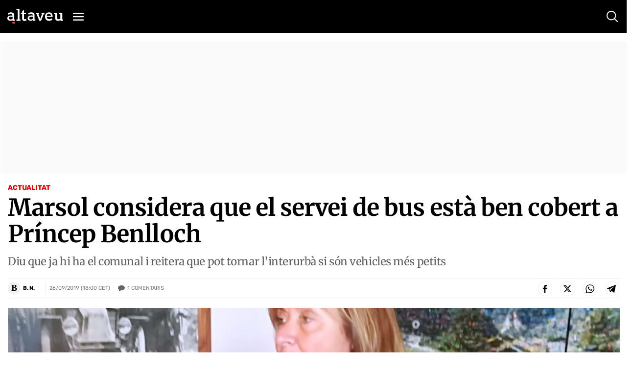

--- FILE ---
content_type: text/html; charset=UTF-8
request_url: https://www.altaveu.com/actualitat/marsol-considera-que-el-servei-de-bus-esta-ben-cobert-a-princep-benlloch_8783_102.html
body_size: 52159
content:
	
	
<!DOCTYPE html>
<html lang="ca">
<head>
	<meta charset="utf-8"/>
    <meta name="robots" content="index, follow">
		        <title>Marsol considera que el servei de bus està ben cobert a Príncep Benlloch - Altaveu el diari digital d&#039;Andorra</title>
    <meta name="description" content="Diu que ja hi ha el comunal i reitera que pot tornar l&#039;interurbà si són vehicles més petits"/>
    <link rel="canonical" href="https://www.altaveu.com/actualitat/marsol-considera-que-el-servei-de-bus-esta-ben-cobert-a-princep-benlloch_8783_102.html" />
    <meta property="og:title" content="Marsol considera que el servei de bus està ben cobert a Príncep Benlloch"/>

		<meta property="og:url" content="https://www.altaveu.com/actualitat/marsol-considera-que-el-servei-de-bus-esta-ben-cobert-a-princep-benlloch_8783_102.html"/>
		<meta property="og:description" content="Diu que ja hi ha el comunal i reitera que pot tornar l&#039;interurbà si són vehicles més petits"/>
				    <meta property="og:image" content="https://www.altaveu.com/uploads/s1/10/96/31/marsol-4.jpeg"/>
		    <meta property="og:image:width" content="3151" />
		    <meta property="og:image:height" content="2225" />
				<meta property="og:type" content="article"/>
	
	<meta property="og:site_name" content="Altaveu"/>
	<meta property="fb:pages" content="509592602526551" />
	
		<meta name="twitter:card" content="summary_large_image"/>
	<meta name="twitter:url" content="https://www.altaveu.com/actualitat/marsol-considera-que-el-servei-de-bus-esta-ben-cobert-a-princep-benlloch_8783_102.html"/>
	<meta name="twitter:title" content="Marsol considera que el servei de bus està ben cobert a Príncep Benlloch - Altaveu"/>
	<meta name="twitter:description" content="Diu que ja hi ha el comunal i reitera que pot tornar l&#039;interurbà si són vehicles més petits"/>
	<meta name="twitter:image:src" content="https://www.altaveu.com/uploads/s1/10/96/31/marsol-4.jpeg"/>
	
	<link rel="shortcut icon" type="image/png" href="https://www.altaveu.com/favicon.ico"/>
	<link rel="apple-touch-icon" sizes="72x72" href="https://www.altaveu.com/uploads/static/altaveu/logos/apple-touch-icon-72x72.png"/>
	<link rel="apple-touch-icon" sizes="114x114" href="https://www.altaveu.com/uploads/static/altaveu/logos/apple-touch-icon-114x114.png"/>
	<link rel="apple-touch-icon-precomposed" sizes="72x72" href="https://www.altaveu.com/uploads/static/altaveu/logos/apple-touch-icon-72x72.png"/>
	<link rel="apple-touch-icon-precomposed" sizes="144x144" href="https://www.altaveu.com/uploads/static/altaveu/logos/apple-touch-icon-114x114.png"/>

	<meta name="viewport" content="width=device-width, initial-scale=1.0" />
	
	                    <style>@font-face{font-family:Merriweather;font-style:italic;font-weight:300;font-display:swap;src:local("Merriweather Light Italic"),local("Merriweather-LightItalic"),url(https://fonts.gstatic.com/s/merriweather/v21/u-4l0qyriQwlOrhSvowK_l5-eR7lXff1jvzDP3WGO5g.woff2) format("woff2");unicode-range:u+0460-052f,u+1c80-1c88,u+20b4,u+2de0-2dff,u+a640-a69f,u+fe2e-fe2f}@font-face{font-family:Merriweather;font-style:italic;font-weight:300;font-display:swap;src:local("Merriweather Light Italic"),local("Merriweather-LightItalic"),url(https://fonts.gstatic.com/s/merriweather/v21/u-4l0qyriQwlOrhSvowK_l5-eR7lXff8jvzDP3WGO5g.woff2) format("woff2");unicode-range:u+0400-045f,u+0490-0491,u+04b0-04b1,u+2116}@font-face{font-family:Merriweather;font-style:italic;font-weight:300;font-display:swap;src:local("Merriweather Light Italic"),local("Merriweather-LightItalic"),url(https://fonts.gstatic.com/s/merriweather/v21/u-4l0qyriQwlOrhSvowK_l5-eR7lXff3jvzDP3WGO5g.woff2) format("woff2");unicode-range:u+0102-0103,u+0110-0111,u+0128-0129,u+0168-0169,u+01a0-01a1,u+01af-01b0,u+1ea0-1ef9,u+20ab}@font-face{font-family:Merriweather;font-style:italic;font-weight:300;font-display:swap;src:local("Merriweather Light Italic"),local("Merriweather-LightItalic"),url(https://fonts.gstatic.com/s/merriweather/v21/u-4l0qyriQwlOrhSvowK_l5-eR7lXff2jvzDP3WGO5g.woff2) format("woff2");unicode-range:u+0100-024f,u+0259,u+1e??,u+2020,u+20a0-20ab,u+20ad-20cf,u+2113,u+2c60-2c7f,u+a720-a7ff}@font-face{font-family:Merriweather;font-style:italic;font-weight:300;font-display:swap;src:local("Merriweather Light Italic"),local("Merriweather-LightItalic"),url(https://fonts.gstatic.com/s/merriweather/v21/u-4l0qyriQwlOrhSvowK_l5-eR7lXff4jvzDP3WG.woff2) format("woff2");unicode-range:u+00??,u+0131,u+0152-0153,u+02bb-02bc,u+02c6,u+02da,u+02dc,u+2000-206f,u+2074,u+20ac,u+2122,u+2191,u+2193,u+2212,u+2215,u+feff,u+fffd}@font-face{font-family:Merriweather;font-style:normal;font-weight:300;font-display:swap;src:local("Merriweather Light"),local("Merriweather-Light"),url(https://fonts.gstatic.com/s/merriweather/v21/u-4n0qyriQwlOrhSvowK_l521wRZVcf6hPvhPUWH.woff2) format("woff2");unicode-range:u+0460-052f,u+1c80-1c88,u+20b4,u+2de0-2dff,u+a640-a69f,u+fe2e-fe2f}@font-face{font-family:Merriweather;font-style:normal;font-weight:300;font-display:swap;src:local("Merriweather Light"),local("Merriweather-Light"),url(https://fonts.gstatic.com/s/merriweather/v21/u-4n0qyriQwlOrhSvowK_l521wRZXMf6hPvhPUWH.woff2) format("woff2");unicode-range:u+0400-045f,u+0490-0491,u+04b0-04b1,u+2116}@font-face{font-family:Merriweather;font-style:normal;font-weight:300;font-display:swap;src:local("Merriweather Light"),local("Merriweather-Light"),url(https://fonts.gstatic.com/s/merriweather/v21/u-4n0qyriQwlOrhSvowK_l521wRZV8f6hPvhPUWH.woff2) format("woff2");unicode-range:u+0102-0103,u+0110-0111,u+0128-0129,u+0168-0169,u+01a0-01a1,u+01af-01b0,u+1ea0-1ef9,u+20ab}@font-face{font-family:Merriweather;font-style:normal;font-weight:300;font-display:swap;src:local("Merriweather Light"),local("Merriweather-Light"),url(https://fonts.gstatic.com/s/merriweather/v21/u-4n0qyriQwlOrhSvowK_l521wRZVsf6hPvhPUWH.woff2) format("woff2");unicode-range:u+0100-024f,u+0259,u+1e??,u+2020,u+20a0-20ab,u+20ad-20cf,u+2113,u+2c60-2c7f,u+a720-a7ff}@font-face{font-family:Merriweather;font-style:normal;font-weight:300;font-display:swap;src:local("Merriweather Light"),local("Merriweather-Light"),url(https://fonts.gstatic.com/s/merriweather/v21/u-4n0qyriQwlOrhSvowK_l521wRZWMf6hPvhPQ.woff2) format("woff2");unicode-range:u+00??,u+0131,u+0152-0153,u+02bb-02bc,u+02c6,u+02da,u+02dc,u+2000-206f,u+2074,u+20ac,u+2122,u+2191,u+2193,u+2212,u+2215,u+feff,u+fffd}@font-face{font-family:Merriweather;font-style:italic;font-weight:700;font-display:swap;src:local("Merriweather Bold Italic"),local("Merriweather-BoldItalic"),url(https://fonts.gstatic.com/s/merriweather/v21/u-4l0qyriQwlOrhSvowK_l5-eR71Wvf1jvzDP3WGO5g.woff2) format("woff2");unicode-range:u+0460-052f,u+1c80-1c88,u+20b4,u+2de0-2dff,u+a640-a69f,u+fe2e-fe2f}@font-face{font-family:Merriweather;font-style:italic;font-weight:700;font-display:swap;src:local("Merriweather Bold Italic"),local("Merriweather-BoldItalic"),url(https://fonts.gstatic.com/s/merriweather/v21/u-4l0qyriQwlOrhSvowK_l5-eR71Wvf8jvzDP3WGO5g.woff2) format("woff2");unicode-range:u+0400-045f,u+0490-0491,u+04b0-04b1,u+2116}@font-face{font-family:Merriweather;font-style:italic;font-weight:700;font-display:swap;src:local("Merriweather Bold Italic"),local("Merriweather-BoldItalic"),url(https://fonts.gstatic.com/s/merriweather/v21/u-4l0qyriQwlOrhSvowK_l5-eR71Wvf3jvzDP3WGO5g.woff2) format("woff2");unicode-range:u+0102-0103,u+0110-0111,u+0128-0129,u+0168-0169,u+01a0-01a1,u+01af-01b0,u+1ea0-1ef9,u+20ab}@font-face{font-family:Merriweather;font-style:italic;font-weight:700;font-display:swap;src:local("Merriweather Bold Italic"),local("Merriweather-BoldItalic"),url(https://fonts.gstatic.com/s/merriweather/v21/u-4l0qyriQwlOrhSvowK_l5-eR71Wvf2jvzDP3WGO5g.woff2) format("woff2");unicode-range:u+0100-024f,u+0259,u+1e??,u+2020,u+20a0-20ab,u+20ad-20cf,u+2113,u+2c60-2c7f,u+a720-a7ff}@font-face{font-family:Merriweather;font-style:italic;font-weight:700;font-display:swap;src:local("Merriweather Bold Italic"),local("Merriweather-BoldItalic"),url(https://fonts.gstatic.com/s/merriweather/v21/u-4l0qyriQwlOrhSvowK_l5-eR71Wvf4jvzDP3WG.woff2) format("woff2");unicode-range:u+00??,u+0131,u+0152-0153,u+02bb-02bc,u+02c6,u+02da,u+02dc,u+2000-206f,u+2074,u+20ac,u+2122,u+2191,u+2193,u+2212,u+2215,u+feff,u+fffd}@font-face{font-family:Merriweather;font-style:normal;font-weight:400;font-display:swap;src:local("Merriweather Regular"),local("Merriweather-Regular"),url(https://fonts.gstatic.com/s/merriweather/v21/u-440qyriQwlOrhSvowK_l5-cSZMdeX3rsHo.woff2) format("woff2");unicode-range:u+0460-052f,u+1c80-1c88,u+20b4,u+2de0-2dff,u+a640-a69f,u+fe2e-fe2f}@font-face{font-family:Merriweather;font-style:normal;font-weight:400;font-display:swap;src:local("Merriweather Regular"),local("Merriweather-Regular"),url(https://fonts.gstatic.com/s/merriweather/v21/u-440qyriQwlOrhSvowK_l5-eCZMdeX3rsHo.woff2) format("woff2");unicode-range:u+0400-045f,u+0490-0491,u+04b0-04b1,u+2116}@font-face{font-family:Merriweather;font-style:normal;font-weight:400;font-display:swap;src:local("Merriweather Regular"),local("Merriweather-Regular"),url(https://fonts.gstatic.com/s/merriweather/v21/u-440qyriQwlOrhSvowK_l5-cyZMdeX3rsHo.woff2) format("woff2");unicode-range:u+0102-0103,u+0110-0111,u+0128-0129,u+0168-0169,u+01a0-01a1,u+01af-01b0,u+1ea0-1ef9,u+20ab}@font-face{font-family:Merriweather;font-style:normal;font-weight:400;font-display:swap;src:local("Merriweather Regular"),local("Merriweather-Regular"),url(https://fonts.gstatic.com/s/merriweather/v21/u-440qyriQwlOrhSvowK_l5-ciZMdeX3rsHo.woff2) format("woff2");unicode-range:u+0100-024f,u+0259,u+1e??,u+2020,u+20a0-20ab,u+20ad-20cf,u+2113,u+2c60-2c7f,u+a720-a7ff}@font-face{font-family:Merriweather;font-style:normal;font-weight:400;font-display:swap;src:local("Merriweather Regular"),local("Merriweather-Regular"),url(https://fonts.gstatic.com/s/merriweather/v21/u-440qyriQwlOrhSvowK_l5-fCZMdeX3rg.woff2) format("woff2");unicode-range:u+00??,u+0131,u+0152-0153,u+02bb-02bc,u+02c6,u+02da,u+02dc,u+2000-206f,u+2074,u+20ac,u+2122,u+2191,u+2193,u+2212,u+2215,u+feff,u+fffd}@font-face{font-family:Merriweather;font-style:normal;font-weight:700;font-display:swap;src:local("Merriweather Bold"),local("Merriweather-Bold"),url(https://fonts.gstatic.com/s/merriweather/v21/u-4n0qyriQwlOrhSvowK_l52xwNZVcf6hPvhPUWH.woff2) format("woff2");unicode-range:u+0460-052f,u+1c80-1c88,u+20b4,u+2de0-2dff,u+a640-a69f,u+fe2e-fe2f}@font-face{font-family:Merriweather;font-style:normal;font-weight:700;font-display:swap;src:local("Merriweather Bold"),local("Merriweather-Bold"),url(https://fonts.gstatic.com/s/merriweather/v21/u-4n0qyriQwlOrhSvowK_l52xwNZXMf6hPvhPUWH.woff2) format("woff2");unicode-range:u+0400-045f,u+0490-0491,u+04b0-04b1,u+2116}@font-face{font-family:Merriweather;font-style:normal;font-weight:700;font-display:swap;src:local("Merriweather Bold"),local("Merriweather-Bold"),url(https://fonts.gstatic.com/s/merriweather/v21/u-4n0qyriQwlOrhSvowK_l52xwNZV8f6hPvhPUWH.woff2) format("woff2");unicode-range:u+0102-0103,u+0110-0111,u+0128-0129,u+0168-0169,u+01a0-01a1,u+01af-01b0,u+1ea0-1ef9,u+20ab}@font-face{font-family:Merriweather;font-style:normal;font-weight:700;font-display:swap;src:local("Merriweather Bold"),local("Merriweather-Bold"),url(https://fonts.gstatic.com/s/merriweather/v21/u-4n0qyriQwlOrhSvowK_l52xwNZVsf6hPvhPUWH.woff2) format("woff2");unicode-range:u+0100-024f,u+0259,u+1e??,u+2020,u+20a0-20ab,u+20ad-20cf,u+2113,u+2c60-2c7f,u+a720-a7ff}@font-face{font-family:Merriweather;font-style:normal;font-weight:700;font-display:swap;src:local("Merriweather Bold"),local("Merriweather-Bold"),url(https://fonts.gstatic.com/s/merriweather/v21/u-4n0qyriQwlOrhSvowK_l52xwNZWMf6hPvhPQ.woff2) format("woff2");unicode-range:u+00??,u+0131,u+0152-0153,u+02bb-02bc,u+02c6,u+02da,u+02dc,u+2000-206f,u+2074,u+20ac,u+2122,u+2191,u+2193,u+2212,u+2215,u+feff,u+fffd}@font-face{font-family:Rubik;font-style:normal;font-weight:400;font-display:swap;src:local("Rubik"),local("Rubik-Regular"),url(https://fonts.gstatic.com/s/rubik/v9/iJWKBXyIfDnIV7nFrXyw023e1Ik.woff2) format("woff2");unicode-range:u+0400-045f,u+0490-0491,u+04b0-04b1,u+2116}@font-face{font-family:Rubik;font-style:normal;font-weight:400;font-display:swap;src:local("Rubik"),local("Rubik-Regular"),url(https://fonts.gstatic.com/s/rubik/v9/iJWKBXyIfDnIV7nDrXyw023e1Ik.woff2) format("woff2");unicode-range:u+0590-05ff,u+20aa,u+25cc,u+fb1d-fb4f}@font-face{font-family:Rubik;font-style:normal;font-weight:400;font-display:swap;src:local("Rubik"),local("Rubik-Regular"),url(https://fonts.gstatic.com/s/rubik/v9/iJWKBXyIfDnIV7nPrXyw023e1Ik.woff2) format("woff2");unicode-range:u+0100-024f,u+0259,u+1e??,u+2020,u+20a0-20ab,u+20ad-20cf,u+2113,u+2c60-2c7f,u+a720-a7ff}@font-face{font-family:Rubik;font-style:normal;font-weight:400;font-display:swap;src:local("Rubik"),local("Rubik-Regular"),url(https://fonts.gstatic.com/s/rubik/v9/iJWKBXyIfDnIV7nBrXyw023e.woff2) format("woff2");unicode-range:u+00??,u+0131,u+0152-0153,u+02bb-02bc,u+02c6,u+02da,u+02dc,u+2000-206f,u+2074,u+20ac,u+2122,u+2191,u+2193,u+2212,u+2215,u+feff,u+fffd}@font-face{font-family:Rubik;font-style:normal;font-weight:700;font-display:swap;src:local("Rubik Bold"),local("Rubik-Bold"),url(https://fonts.gstatic.com/s/rubik/v9/iJWHBXyIfDnIV7F6iGmZ8WD07oB-98o.woff2) format("woff2");unicode-range:u+0400-045f,u+0490-0491,u+04b0-04b1,u+2116}@font-face{font-family:Rubik;font-style:normal;font-weight:700;font-display:swap;src:local("Rubik Bold"),local("Rubik-Bold"),url(https://fonts.gstatic.com/s/rubik/v9/iJWHBXyIfDnIV7F6iGmf8WD07oB-98o.woff2) format("woff2");unicode-range:u+0590-05ff,u+20aa,u+25cc,u+fb1d-fb4f}@font-face{font-family:Rubik;font-style:normal;font-weight:700;font-display:swap;src:local("Rubik Bold"),local("Rubik-Bold"),url(https://fonts.gstatic.com/s/rubik/v9/iJWHBXyIfDnIV7F6iGmT8WD07oB-98o.woff2) format("woff2");unicode-range:u+0100-024f,u+0259,u+1e??,u+2020,u+20a0-20ab,u+20ad-20cf,u+2113,u+2c60-2c7f,u+a720-a7ff}@font-face{font-family:Rubik;font-style:normal;font-weight:700;font-display:swap;src:local("Rubik Bold"),local("Rubik-Bold"),url(https://fonts.gstatic.com/s/rubik/v9/iJWHBXyIfDnIV7F6iGmd8WD07oB-.woff2) format("woff2");unicode-range:u+00??,u+0131,u+0152-0153,u+02bb-02bc,u+02c6,u+02da,u+02dc,u+2000-206f,u+2074,u+20ac,u+2122,u+2191,u+2193,u+2212,u+2215,u+feff,u+fffd}/*! normalize.css v8.0.1 | MIT License | github.com/necolas/normalize.css */html{line-height:1.15;-webkit-text-size-adjust:100%}body{margin:0}main{display:block}h1{font-size:2em;margin:.67em 0}hr{box-sizing:content-box;height:0;overflow:visible}pre{font-family:monospace,monospace;font-size:1em}a{background-color:transparent}abbr[title]{border-bottom:none;text-decoration:underline;text-decoration:underline dotted}b,strong{font-weight:bolder}code,kbd,samp{font-family:monospace,monospace;font-size:1em}small{font-size:80%}sub,sup{font-size:75%;line-height:0;position:relative;vertical-align:baseline}sub{bottom:-.25em}sup{top:-.5em}img{border-style:none}button,input,optgroup,select,textarea{font-family:inherit;font-size:100%;line-height:1.15;margin:0}button,input{overflow:visible}button,select{text-transform:none}[type=button],[type=reset],[type=submit],button{-webkit-appearance:button}[type=button]::-moz-focus-inner,[type=reset]::-moz-focus-inner,[type=submit]::-moz-focus-inner,button::-moz-focus-inner{border-style:none;padding:0}[type=button]:-moz-focusring,[type=reset]:-moz-focusring,[type=submit]:-moz-focusring,button:-moz-focusring{outline:1px dotted ButtonText}fieldset{padding:.35em .75em .625em}legend{box-sizing:border-box;color:inherit;display:table;max-width:100%;padding:0;white-space:normal}progress{vertical-align:baseline}textarea{overflow:auto}[type=checkbox],[type=radio]{box-sizing:border-box;padding:0}[type=number]::-webkit-inner-spin-button,[type=number]::-webkit-outer-spin-button{height:auto}[type=search]{-webkit-appearance:textfield;outline-offset:-2px}[type=search]::-webkit-search-decoration{-webkit-appearance:none}::-webkit-file-upload-button{-webkit-appearance:button;font:inherit}details{display:block}summary{display:list-item}[hidden],template{display:none}*{box-sizing:border-box;-moz-box-sizing:border-box;-webkit-box-sizing:border-box}picture{display:block}:focus{outline:none}input[type=submit]{border:0}input[type=submit]:hover{cursor:pointer}a,abbr,acronym,address,applet,article,aside,audio,b,big,blockquote,body,canvas,caption,center,cite,code,dd,del,details,dfn,div,dl,dt,em,embed,fieldset,figcaption,figure,footer,form,h1,h2,h3,h4,h5,h6,header,hgroup,html,i,iframe,img,ins,kbd,label,legend,li,mark,menu,nav,object,ol,output,p,pre,q,ruby,s,samp,section,small,span,strike,strong,sub,summary,sup,table,tbody,td,tfoot,th,thead,time,tr,tt,u,ul,var,video{margin:0;padding:0;border:0;font-size:100%;font:inherit;vertical-align:baseline}article,aside,details,figcaption,figure,footer,header,hgroup,menu,nav,section{display:block}body{line-height:1}ol,ul{list-style:none}blockquote,q{quotes:none}blockquote:after,blockquote:before,q:after,q:before{content:"";content:none}table{border-collapse:collapse;border-spacing:0}body{overflow-x:hidden}body.no-scroll{overflow:hidden}a{text-decoration:none;font-family:inherit;font-size:inherit;color:inherit}a,img{display:block}h1,h2,h3,h4,h5,h6,input,label,p,textarea{font-family:Merriweather,Georgia,Palatino Linotype,Times New Roman,serif}strong{font-weight:700}.container{margin-right:auto;margin-left:auto;padding-left:12px;padding-right:13px}.container:after,.container:before{content:" ";display:table}.container:after{clear:both}.container-fluid{margin-right:auto;margin-left:auto;padding-left:12px;padding-right:13px}.container-fluid:after,.container-fluid:before{content:" ";display:table}.container-fluid:after{clear:both}.row{margin-left:-12px;margin-right:-13px}.row:after,.row:before{content:" ";display:table}.row:after{clear:both}.col-lg-1,.col-lg-2,.col-lg-3,.col-lg-4,.col-lg-5,.col-lg-6,.col-lg-7,.col-lg-8,.col-lg-9,.col-lg-10,.col-lg-11,.col-lg-12,.col-md-1,.col-md-2,.col-md-3,.col-md-4,.col-md-5,.col-md-6,.col-md-7,.col-md-8,.col-md-9,.col-md-10,.col-md-11,.col-md-12,.col-sm-1,.col-sm-2,.col-sm-3,.col-sm-4,.col-sm-5,.col-sm-6,.col-sm-7,.col-sm-8,.col-sm-9,.col-sm-10,.col-sm-11,.col-sm-12,.col-xs-1,.col-xs-2,.col-xs-3,.col-xs-4,.col-xs-5,.col-xs-6,.col-xs-7,.col-xs-8,.col-xs-9,.col-xs-10,.col-xs-11,.col-xs-12{position:relative;min-height:1px;padding-left:13px;padding-right:12px;box-sizing:border-box}.col-xs-1,.col-xs-2,.col-xs-3,.col-xs-4,.col-xs-5,.col-xs-6,.col-xs-7,.col-xs-8,.col-xs-9,.col-xs-10,.col-xs-11,.col-xs-12{float:left}.col-xs-1{width:8.33333%}.col-xs-2{width:16.66667%}.col-xs-3{width:25%}.col-xs-4{width:33.33333%}.col-xs-5{width:41.66667%}.col-xs-6{width:50%}.col-xs-7{width:58.33333%}.col-xs-8{width:66.66667%}.col-xs-9{width:75%}.col-xs-10{width:83.33333%}.col-xs-11{width:91.66667%}.col-xs-12{width:100%}body.home{padding-top:160px}body.thematic{padding-top:66px}body.article{padding-top:85px}body.article.category-tv{padding-top:65px}body.article.category-audio{padding-top:65px}body.static{padding-top:100px}body.static--fullwidth{padding-top:70px}body.static--fullwidth .c-section-title{padding:0 20px}body.search{padding-top:80px}body.live-event{padding-top:65px}body.tv-search{padding-top:65px}body.tv{padding-top:65px}body.audio-search{padding-top:65px}body.audio{padding-top:65px}.o-layout{display:-ms-flexbox;display:flex;-ms-flex-wrap:wrap;flex-wrap:wrap}.o-layout__col{flex-basis:0;-ms-flex-positive:1;flex-grow:1;max-width:100%}.o-layout__col1{-ms-flex:0 0 8.333333%;flex:0 0 8.333333%;max-width:8.333333%}.o-layout__col2{-ms-flex:0 0 16.666667%;flex:0 0 16.666667%;max-width:16.666667%}.o-layout__col3{-ms-flex:0 0 25%;flex:0 0 25%;max-width:25%}.o-layout__col4{-ms-flex:0 0 33.333333%;flex:0 0 33.333333%;max-width:33.333333%}.o-layout__col5{-ms-flex:0 0 41.666667%;flex:0 0 41.666667%;max-width:41.666667%}.o-layout__col6{-ms-flex:0 0 50%;flex:0 0 50%;max-width:50%}.o-grid-news{display:grid;grid-column-gap:38px;grid-row-gap:20px;margin-bottom:34px;margin-top:15px}.o-grid-news.has-mixed-cols{grid-template-columns:repeat(6,1fr);grid-column-gap:32px;grid-row-gap:27px}.o-grid-news.has-mixed-cols .o-grid-news__item.is-row-1{grid-column:span 3}.o-grid-news.has-mixed-cols .o-grid-news__item.is-row-1.has-embed iframe{width:100%;height:100%;aspect-ratio:16/9;object-fit:cover;object-position:center}.o-grid-news.has-mixed-cols .o-grid-news__item.is-row-2{grid-column:span 2}.o-grid-news.has-col-2{grid-template-columns:1fr 1fr}.o-grid-news.has-col-3{grid-template-columns:1fr 1fr 1fr;grid-column-gap:30px}.c-colors .o-grid-news.has-col-3{grid-row-gap:30px}.o-grid-news.has-col-4{grid-template-columns:1fr 1fr 1fr 1fr}.o-grid-news.has-col-4--search-result{grid-column-gap:19px;grid-row-gap:32px;margin:0;padding-bottom:31px;padding-top:29px;border-bottom:1px solid #ededed}.o-grid-news.is-full-col{width:100%}.o-grid-news .is-full-col{grid-row-start:1;grid-row-end:4;grid-row:1/4}.o-grid-news .is-2cols,.o-grid-news .is-2cols-2rows{grid-column-start:1;grid-column-end:3}.o-grid-news .is-2cols-2rows{grid-row-start:1;grid-row-end:3}.o-column-news{column-count:2;column-gap:30px}.o-column-news.is-3cols{column-count:3}.o-column-news .is-span-all{column-span:all;display:block}.o-column-news__item{display:inline-block;margin-bottom:25px;width:100%}.has-cols .container{display:flex;justify-content:space-between}.has-cols .container:after,.has-cols .container:before{display:none}.has-cols .is-col1,.has-cols .is-col2,.has-cols .is-col3{float:none;width:auto;padding:0}.has-cols .is-col1{width:48%}.has-cols .is-col2{width:20%;margin-top:11px}.has-cols .is-col3{width:30.1%}.has-2cols .container{display:flex;justify-content:space-between}.has-2cols .container:after,.has-2cols .container:before{display:none}.has-2cols .is-col1,.has-2cols .is-col2{float:none;width:auto;padding:0}.has-2cols .is-col1{width:78%}.has-2cols .is-col2{width:19%}.cs-vce .container{max-width:1030px;margin:0 auto}.container-fluid{margin:0;padding:0}body.article .container,body.article .container--content-art{max-width:100%;padding-left:15px;padding-right:15px}body.tv .row.row-blockvideos{padding-top:17px;padding-bottom:54px}body.article.category-tv .row.row-content.row-content--2cols{padding-bottom:13px;padding-top:7px}body.audio .row.row-blockaudios{padding-top:17px;padding-bottom:54px}body.article.category-audio .row.row-content.row-content--2cols{padding-bottom:13px;padding-top:7px}.fades-enter-active,.fades-leave-active{transition:opacity .5s}.fades-enter,.fades-leave-to{opacity:0;transition:opacity .5s}[v-cloak]{display:none!important}.c-form__message{margin:10px 0;padding:6px 0;font-family:Rubik,Segoe UI,Helvetica Neue,Helvetica,Arial,sans-serif;font-size:16px;font-weight:500;line-height:19px;letter-spacing:-.02em}.c-form__message.is-success{color:#a3b100;background-image:url([data-uri])}.c-form__message.is-failure,.c-form__message.is-success{padding-left:40px;background-position:0;background-size:28px;background-repeat:no-repeat}.c-form__message.is-failure{color:#d00;background-image:url([data-uri])}.c-form__items{display:grid;grid-column-gap:38px;grid-row-gap:22px;grid-template-columns:1fr 1fr}.c-form__field{margin-bottom:20px}.c-form__label{position:relative;font-family:Rubik,Segoe UI,Helvetica Neue,Helvetica,Arial,sans-serif;font-size:12px;font-weight:700;line-height:14px;color:#000;text-transform:uppercase;margin-bottom:6px;display:block}.c-form__label a{display:inline-block;text-decoration:underline}.c-form__label--checkbox{font-family:Rubik,Segoe UI,Helvetica Neue,Helvetica,Arial,sans-serif;font-size:11px;font-weight:400;line-height:13px;color:#000}.c-form__label input[type=checkbox]:not(old){margin-right:7px;position:relative;top:0;left:0}.c-form__label input[type=checkbox]:not(old):before{content:"";display:inline-block;margin-right:5px;width:14px;height:14px;border:1px double #000;cursor:pointer;vertical-align:top;background:#fff;transition:all .25s ease}.c-form__label input[type=checkbox]:not(old)::-moz-selection,.c-form__label input[type=checkbox]:not(old)::selection{color:inherit;background-color:transparent}.c-form__label input[type=checkbox]:not(old):checked:before{box-shadow:inset 0 0 1px 2px #fff;background:#000}.c-form__label.is-check{font-weight:400;padding-left:20px;padding-top:2px;background-image:url([data-uri]);background-position:0 0;background-repeat:no-repeat}.c-form__check:checked+.c-form__label.is-check{background-image:url([data-uri]);background-position:0 0;background-repeat:no-repeat}.c-form__label.is-check:hover{cursor:pointer}.c-form__label.is-link{display:inline-block;text-decoration:underline;font-weight:inherit}.c-form__input{font-family:Rubik,Segoe UI,Helvetica Neue,Helvetica,Arial,sans-serif;font-size:18px;font-weight:400;line-height:21px;color:#000;width:100%;padding:12px 10px;background:#fff;border:1px solid #ededed;transition:all .15s ease-in-out}.c-form__input:focus{outline:none;transition:all .15s ease-in-out;border-color:#000}.c-form__input.has-error{border-color:#fbb6b6;background:#fff9f9}.c-form__input--text{font-family:Rubik,Segoe UI,Helvetica Neue,Helvetica,Arial,sans-serif;font-size:18px;font-weight:400;line-height:21px;color:#000;width:100%;padding:12px 10px;background:#fff;border:1px solid #ededed;transition:all .15s ease-in-out}.c-form__input--text:focus{outline:none;transition:all .15s ease-in-out;border-color:#000}.c-form__input--submit{font-family:Rubik,Segoe UI,Helvetica Neue,Helvetica,Arial,sans-serif;font-size:14px;font-weight:700;line-height:17px;color:#fff;text-transform:uppercase;background-color:#000;border:0;text-align:center;padding:14px}.c-form__input--submit:hover{opacity:.7;transition:all .15s ease-in-out;cursor:pointer}.c-form__check{display:none}.c-form__submit{width:100%;padding:14px;margin-top:10px;background-color:#000;border:1px solid #ededed;transition:all .15s ease-in-out;text-align:center;text-transform:uppercase;font-family:Rubik,Segoe UI,Helvetica Neue,Helvetica,Arial,sans-serif;font-size:14px;font-weight:700;line-height:17px;color:#fff}.c-form__submit:hover{opacity:.7;transition:all .15s ease-in-out;cursor:pointer}.c-form__action{display:flex;flex-direction:column;align-items:center;justify-content:flex-end;text-align:center}.c-form.is-loading,.c-form.loading{position:relative}.c-form.is-loading form,.c-form.loading form{opacity:.4}.c-form.is-loading:after,.c-form.loading:after{content:"";position:absolute;top:50%;left:50%;transform:translate(-50%,-50%);width:70px;height:70px;background-image:url([data-uri]);background-position:50%;background-size:100%;background-repeat:no-repeat}.c-form__inline-message.is-failure{margin-top:5px;font-family:Montserrat;font-size:13px;color:#c00}.c-form--filter{display:flex;align-items:center;justify-content:center;padding-bottom:18px;border-bottom:1px solid #ededed}.c-form--filter .c-form__label{margin-bottom:0;font-family:Rubik,Segoe UI,Helvetica Neue,Helvetica,Arial,sans-serif;font-size:11px;font-weight:400;line-height:13px;color:#757575;letter-spacing:0;text-transform:uppercase}.c-form--filter .c-form__field{margin-bottom:0;width:inherit}.c-form--filter .c-form__filter,.c-form--filter .c-form__select{font-family:Rubik,Segoe UI,Helvetica Neue,Helvetica,Arial,sans-serif;font-size:11px;font-weight:400;line-height:13px;color:#757575;letter-spacing:0}.c-form--filter .c-form__filter{text-transform:uppercase}.c-form--filter .c-form__option{margin-left:15px;background:transparent;border:0 solid #ededed;text-transform:uppercase;cursor:pointer}.c-mainheader{padding-top:35px;background-color:#fff;position:fixed;top:0;left:0;right:0;z-index:90}.cs-vce .c-mainheader{position:static}.c-mainheader__wrapper{display:flex;justify-content:space-between;align-items:center}.c-mainheader__right{display:flex}.c-mainheader .c-mainlogo__link{position:relative;margin:0 auto}.c-mainheader.is-reduced{background-color:#000;position:fixed;width:100%;top:0;left:0;z-index:99;padding:18px 0 16px}.cs-vce .c-mainheader.is-reduced{position:static}.c-mainheader.is-reduced .c-mainheader__wrapper{padding:0}.c-mainheader.is-reduced .c-mainheader__left{display:flex;align-items:self-end}.c-mainheader.is-reduced .c-mainheader__right .c-social{display:none}.c-mainheader.is-reduced .c-mainlogo__img{width:114px;height:auto}.c-mainheader.is-reduced .c-mainlogo__img .letter{fill:#fff}.c-mainheader.is-reduced .c-mainlogo__link{position:relative}.c-mainheader.is-reduced .c-search-button{background-image:url([data-uri]);background-position:50%;background-repeat:no-repeat}.c-mainheader.is-reduced .c-search-button.is-open{background-image:url([data-uri]);background-position:50%;background-repeat:no-repeat}.c-mainheader.is-reduced .is-newsletter{display:none}.c-mainheader.is-reduced .c-main-menu{border:0;position:absolute;background-color:#000;width:100%;left:0;top:66px;display:block;background:#1f1f1f;padding-bottom:30px}.cs-vce .c-mainheader.is-reduced .c-main-menu,.is-reduced .c-mainheader.is-reduced .c-main-menu{display:none}.c-mainheader.is-reduced .c-main-menu .c-social,.c-mainheader.is-reduced .c-main-menu__list{max-width:980px;width:100%;padding:0 15px;margin:0 auto}.c-mainheader.is-reduced .c-main-menu__list{display:block}.c-mainheader.is-reduced .c-main-menu .c-social{margin-top:20px}.c-mainheader.is-reduced .c-main-menu__item+.c-main-menu__item{margin-left:0}.c-mainheader.is-reduced .c-main-menu__item.is-more{display:none}.c-mainheader.is-reduced .c-main-menu__item.is-subscription{display:block}.c-mainheader.is-reduced .c-main-menu__item.is-subscription .c-main-menu__link{font-family:Rubik,Segoe UI,Helvetica Neue,Helvetica,Arial,sans-serif;font-size:20px;font-weight:700;color:#757575;letter-spacing:-.004em}.c-mainheader.is-reduced .c-main-menu__link,.c-mainheader.is-reduced .c-main-menu__text{font-family:Rubik,Segoe UI,Helvetica Neue,Helvetica,Arial,sans-serif;font-size:24px;font-weight:700;color:#fff;letter-spacing:-.048em}.is-amp .c-mainheader{background-attachment:fixed}.is-amp .c-mainheader.is-reduced .c-mainheader__logo{width:84%}.is-amp .c-mainheader.is-reduced .c-mainlogo__img{margin:0 auto;width:145px;filter:inherit}.c-submenu__list{margin-left:41px;display:flex}.c-submenu__item+.c-submenu__item{margin-left:20px}.c-submenu__link{width:29px;height:25px}.is-newsletter .c-submenu__link{background-image:url([data-uri])}.c-search-button,.is-newsletter .c-submenu__link{background-position:50%;background-repeat:no-repeat}.c-search-button{border:0;background-color:transparent;background-image:url([data-uri]);width:29px;height:25px}.c-search-button:hover{cursor:pointer}.c-search-button.is-open{background-image:url([data-uri]);background-position:50%;background-repeat:no-repeat}.c-main-menu{display:flex;justify-content:space-between;align-items:center;padding:14px 0;border-top:1px solid #000;border-bottom:1px solid #ededed}.c-main-menu__list{display:flex}.c-main-menu__item+.c-main-menu__item{margin-left:20px}.c-main-menu__item.is-more .c-main-menu__link{cursor:pointer}.c-main-menu__item.is-more .c-main-menu__link:after{content:"";display:inline-block;width:10px;height:8px;margin-left:4px;background-image:url([data-uri]);background-position:50%;background-repeat:no-repeat;transition:all .15s ease-in-out}.c-main-menu__item.is-more .c-main-menu__link.is-open:after{transform:rotate(180deg);transition:all .15s ease-in-out}.c-main-menu__item.is-subscription{display:none}.c-main-menu__link,.c-main-menu__text{font-family:Rubik,Segoe UI,Helvetica Neue,Helvetica,Arial,sans-serif;font-size:15px;font-weight:700;line-height:18px;color:#000;text-transform:uppercase}.c-main-menu__link,.is-reduced .c-main-menu{padding:0}.is-reduced .c-main-menu .c-main-menu__list{padding-left:0;padding-right:0;border-top:1px solid #383838;border-bottom:1px solid #383838}.is-reduced .c-main-menu .c-main-menu__item+.c-main-menu__item{border-top:1px solid #383838}.is-reduced .c-main-menu .c-main-menu__link{padding:15px}.is-amp .c-main-menu .c-main-menu__item+.c-main-menu__item{margin:0 30px}.c-burger{display:block;width:32px;height:32px;background-image:url([data-uri]);background-position:50%;background-repeat:no-repeat;transition:all .15s ease-in-out}.c-burger:hover{cursor:pointer}.c-burger.is-open{background-image:url([data-uri]);background-position:50%;background-repeat:no-repeat;transition:all .15s ease-in-out}.is-amp .c-burger{margin-top:-2px;background-color:#000;border:none}.c-search-menu{width:100%;padding:0;position:absolute;top:100%;left:0;z-index:100;background-color:#1f1f1f}.cs-vce .c-search-menu{display:none}.c-search-menu__input{border:0;background-color:transparent;width:100%;padding:24px 0;font-family:Rubik,Segoe UI,Helvetica Neue,Helvetica,Arial,sans-serif;font-size:20px;font-weight:400;line-height:22px;color:#fff}.c-search-menu__input::-webkit-input-placeholder{font-family:Rubik,Segoe UI,Helvetica Neue,Helvetica,Arial,sans-serif;font-size:20px;font-weight:400;line-height:22px;color:#757575}.c-search-menu__input:-moz-placeholder,.c-search-menu__input::-moz-placeholder{font-family:Rubik,Segoe UI,Helvetica Neue,Helvetica,Arial,sans-serif;font-size:20px;font-weight:400;line-height:22px;color:#757575}.c-search-menu__input:-ms-input-placeholder{font-family:Rubik,Segoe UI,Helvetica Neue,Helvetica,Arial,sans-serif;font-size:20px;font-weight:400;line-height:22px;color:#757575}.c-fullmenu{position:fixed;top:160px;left:0;right:0;bottom:0;overflow:auto;background:#000;font-family:Rubik,Segoe UI,Helvetica Neue,Helvetica,Arial,sans-serif;text-transform:uppercase}.is-reduced .c-fullmenu{top:66px;border-top:1px solid #333}.c-fullmenu__nav{max-width:1000px;margin:0 auto}.c-fullmenu__list--level1{display:flex}.c-fullmenu__list+.c-fullmenu__title{margin-top:20px;margin-bottom:0}.c-fullmenu__list .c-stores{margin:10px 0 0;display:flex;flex-direction:column}.c-fullmenu__list .c-stores__link,.c-fullmenu__list .c-stores__link+.c-stores__link{margin:0 0 10px;width:100%}.c-fullmenu__list .c-stores__img{width:auto;height:40px}.c-fullmenu__item--level1{padding:20px 0}.c-fullmenu__item--item1{width:25%}.c-fullmenu__item--item2{width:55%}.c-fullmenu__item--item2 .c-fullmenu__list{display:flex;flex-wrap:wrap}.c-fullmenu__item--item2 .c-fullmenu__item{width:50%}.c-fullmenu__item--item2 .c-fullmenu__link{padding-right:10px}.c-fullmenu__item--item3{width:20%}.c-fullmenu__title{display:block;margin-bottom:10px;color:#fff;font-size:20px;font-weight:700}.c-fullmenu__link{display:block;padding:7px 0;color:#bbb;font-size:24px}.c-social{display:flex;align-items:center}.c-social__item+.c-social__item{margin-left:16px}.c-social__item.has-circle{background-color:transparent;border-radius:50%;border:1px solid #ededed;padding:7px}.c-social__link{width:19px;height:17px}.is-facebook .c-social__link{background-image:url([data-uri]);background-position:50%;background-repeat:no-repeat}.is-facebook-color .c-social__link{background-image:url([data-uri]);background-position:50%;background-repeat:no-repeat}.is-twitter-color .c-social__link,.is-twitter .c-social__link{background-image:url([data-uri]);background-position:50%;background-repeat:no-repeat;background-size:15px}.is-youtube-color .c-social__link,.is-youtube .c-social__link{background-image:url([data-uri]);background-position:50%;background-repeat:no-repeat}.is-instagram .c-social__link{background-image:url([data-uri]);background-position:50%;background-repeat:no-repeat}.is-instagram-color .c-social__link{background-image:url([data-uri]);background-position:50%;background-repeat:no-repeat}.is-linkedin .c-social__link{background-image:url([data-uri]);background-position:50%;background-repeat:no-repeat}.is-linkedin-color .c-social__link{background-image:url([data-uri]);background-position:50%;background-repeat:no-repeat}.is-rss-color .c-social__link,.is-rss .c-social__link{background-image:url([data-uri]);background-position:50%;background-repeat:no-repeat}.is-telegram .c-social__link{background-image:url([data-uri]);background-position:50%;background-repeat:no-repeat}.is-telegram-color .c-social__link{background-image:url([data-uri]);background-position:50%;background-repeat:no-repeat}.is-whatsapp .c-social__link{background-image:url([data-uri]);background-position:50%;background-repeat:no-repeat}.is-whatsapp-color .c-social__link{background-image:url([data-uri]);background-position:50%;background-repeat:no-repeat}.c-mainfooter .c-social__link{filter:contrast(.1);width:22px;height:22px}.c-mainfooter .c-social__item+.c-social__item{margin-left:25px}.c-mainfooter .is-facebook .c-social__link{background-size:12px 22px}.c-mainfooter .is-twitter .c-social__link{background-size:21px 17px}.c-mainfooter .is-youtube .c-social__link{background-size:24px 17px}.c-mainfooter .is-instagram .c-social__link{background-size:21px 21px}.c-mainfooter .is-linkedin .c-social__link{background-size:22px 20px}.c-mainfooter .is-rss .c-social__link{background-size:19px 19px}.is-reduced .c-social__link{filter:contrast(.1);width:28px;height:26px}.is-reduced .c-social__item+.c-social__item{margin-left:42px}.is-reduced .is-facebook .c-social__link{background-size:14px 26px}.is-reduced .is-twitter .c-social__link{background-size:26px 21px}.is-reduced .is-youtube .c-social__link{background-size:29px 20px}.is-reduced .is-instagram .c-social__link{background-size:26px 26px}.is-reduced .is-linkedin .c-social__link{background-size:26px 25px}.is-reduced .is-rss .c-social__link{background-size:23px 23px}.c-social.in-author{padding-bottom:10px}.c-social--white .c-social__link{width:28px;height:28px}.c-social--white .c-social__item.is-facebook .c-social__link{background-image:url([data-uri]);background-position:50%;background-repeat:no-repeat;background-size:8px}.c-social--white .c-social__item.is-twitter .c-social__link{background-image:url([data-uri]);background-position:50%;background-repeat:no-repeat;background-size:16px}.c-social--white .c-social__item.is-youtube .c-social__link{background-image:url([data-uri]);background-position:50%;background-repeat:no-repeat;background-size:16px}.c-social--white .c-social__item.is-instagram .c-social__link{background-image:url([data-uri]);background-position:50%;background-repeat:no-repeat;background-size:16px}.c-social--white .c-social__item.is-linkedin .c-social__link{background-image:url([data-uri]);background-position:50%;background-repeat:no-repeat;background-size:16px}.c-social--white .c-social__item.is-rss .c-social__link{background-image:url([data-uri]);background-position:50%;background-repeat:no-repeat;background-size:16px}.c-social--white .c-social__item.is-telegram .c-social__link{background-image:url([data-uri]);background-position:50%;background-repeat:no-repeat;background-size:16px}.c-social--white .c-social__item.is-whatsapp .c-social__link{background-image:url([data-uri]);background-position:50%;background-repeat:no-repeat;background-size:17px}.c-banner{margin-bottom:20px;padding:10px;background:#fafafa;text-align:center}.c-banner ins{display:block;text-align:center}.c-banner ins *{margin:0 auto}.c-banner img{max-width:100%;height:auto}.c-banner-970x90{max-width:1000px;height:90px;margin:25px auto;padding:0 10px}.c-banner-970x250{height:270px}.c-banner-300x300{min-height:300px}.c-banner-300x250{min-height:250px}.c-banner-300x50{min-height:145px}.c-banner-300x125{min-height:125px}.c-banner-300x600{height:600px}.is-sidebar .c-banner{margin-bottom:30px}.is-col2 .c-banner{padding:0;background:none}body.cs-vce{padding-top:0!important}body.cs-vce .c-banner{max-width:1000px;display:block;position:relative;margin:0 auto 15px;min-height:40px;background:#eff9fa;border:1px solid #badbe0;border-radius:2px}body.cs-vce .c-banner:before{position:absolute;top:50%;transform:translatey(-50%);left:0;right:0;display:block;content:"Banner: " attr(data-banner-name);font-size:14px;color:#0096ac}body.cs-vce .csw-empty{max-width:1000px;margin:0 auto 15px}body.cs-vce .c-weather{background:#eff9fa;min-height:100px;border:1px solid #badbe0;margin-bottom:20px;position:relative;text-align:center}body.cs-vce .c-weather:before{position:absolute;top:50%;transform:translatey(-50%);left:0;right:0;display:block;content:"Temps + Banner zona 103";font-size:14px;color:#0096ac}body.tv-search .select2-container--default .select2-results>.select2-results__options{max-height:200px!important;opacity:.8}body.tv-search .select2-results__option{padding:8px 6px}body.tv-search .select2-results__option[aria-selected]{font-family:Rubik,Segoe UI,Helvetica Neue,Helvetica,Arial,sans-serif;font-size:12px;line-height:1.2em;color:#000}body.tv-search .select2-container--default .select2-results__option--highlighted[aria-selected]{background-color:#000;color:#fff}body.tv-search .select2-dropdown{border:1px solid #ededed}body.tv-search .select2-search--dropdown{display:none}body.audio-search .select2-container--default .select2-results>.select2-results__options{max-height:200px!important;opacity:.8}body.audio-search .select2-results__option{padding:8px 6px}body.audio-search .select2-results__option[aria-selected]{font-family:Rubik,Segoe UI,Helvetica Neue,Helvetica,Arial,sans-serif;font-size:12px;line-height:1.2em;color:#000}body.audio-search .select2-container--default .select2-results__option--highlighted[aria-selected]{background-color:#000;color:#fff}body.audio-search .select2-dropdown{border:1px solid #ededed}body.audio-search .select2-search--dropdown{display:none}body .c-articles-main__container.has-bg-color,body .c-articles-main__container.has-border-color,body .c-articles-main__container.has-logo-image{padding:0}body .c-articles-main__container.has-bg-color.is-format-1 .c-section-title,body .c-articles-main__container.has-bg-color.is-format-5 .c-section-title,body .c-articles-main__container.has-border-color.is-format-1 .c-section-title,body .c-articles-main__container.has-border-color.is-format-5 .c-section-title,body .c-articles-main__container.has-logo-image.is-format-1 .c-section-title,body .c-articles-main__container.has-logo-image.is-format-5 .c-section-title{margin-bottom:15px}body .c-articles-main__container.has-bg-color{margin-top:20px}body .c-articles-main__container.has-logo-image{background-repeat:no-repeat;background-size:auto 50px;background-position:center 27px}body .c-articles-main__container.has-logo-image .c-section-title__title{padding-top:5px;padding-bottom:65px}body .c-articles-main__container.has-logo-image .c-section-title__title:before,body .c-articles-main__container.has-no-logo-image .c-section-title{display:none}.u-sr-only{width:1px;height:1px;position:absolute;margin:-1px;padding:0;overflow:hidden;clip:rect(0,0,0,0);border:0}.u-embed,.u-embed iframe{position:relative;width:100%}.u-embed iframe{top:0;right:0;bottom:0;left:0;height:100%;aspect-ratio:16/9}.u-embed--flourish .flourish-embed{padding-left:0;padding-right:0}.c-mainarticle a{display:inline-block}.c-mainarticle__info-wrapper,.c-mainarticle__wrapper{max-width:1000px;margin:0 auto;padding-left:0;padding-right:0}.c-mainarticle__category{margin-bottom:5px;font-family:Rubik,Segoe UI,Helvetica Neue,Helvetica,Arial,sans-serif;font-size:14px;font-weight:700;line-height:17px;color:#d90000;letter-spacing:-.01em;text-transform:uppercase}.c-mainarticle__category-img{margin:15px 0}.c-mainarticle__category-img img{max-width:100%}.c-mainarticle__category-link,.c-mainarticle__category-wrap{width:100%;display:flex;align-items:center;justify-content:space-between;gap:10px}.c-mainarticle__category-image{display:flex;align-items:center;max-width:191px;max-height:28px}.c-mainarticle__category-image picture{height:100%;aspect-ratio:auto}.c-mainarticle__category-image img{width:100%;height:100%;object-fit:cover}.c-mainarticle__category--featured{height:50px;margin-bottom:20px;padding:5px 10px;background-color:#e8e9eb;display:flex;align-items:center}.c-mainarticle.is-embed iframe{width:100%;aspect-ratio:16/9;border:none}.c-mainarticle__title{margin:5px 0 15px;font-size:48px;font-weight:700;line-height:54px;color:#000}.c-mainarticle__subtitle,.c-mainarticle__title{font-family:Merriweather,Georgia,Palatino Linotype,Times New Roman,serif;letter-spacing:-.02em}.c-mainarticle__subtitle{font-size:22px;font-weight:400;line-height:28px;color:#5d5d5d}.c-mainarticle__interviewed{font-family:Merriweather,Georgia,Palatino Linotype,Times New Roman,serif;font-size:20px;font-weight:700;line-height:1.3em;color:#d3d3d3;letter-spacing:-.02em}.c-mainarticle__interviewed-position{margin-left:5px}.c-mainarticle__info{position:relative;display:flex;margin:20px 0;padding:7px 0;border-bottom:1px solid #ededed;border-top:1px solid #ededed}.c-mainarticle__info .c-social__item.has-circle{padding:0;border-radius:100%;font-size:0}.c-mainarticle__info .c-social__item+.c-mainarticle__info .c-social__item{margin-left:10px}.c-mainarticle__info .c-social__item.is-twitter a{background-size:16px;background-position:center 7px}.c-mainarticle__info .c-social__item.is-whatsapp a{background-size:18px;background-position:center 5px}.c-mainarticle__info .c-social__item.is-telegram a{background-size:18px;background-position:3px 6px}.c-mainarticle__info .c-social__item.is-mobile{display:none}.c-mainarticle__info .c-social__link{width:28px;height:28px}.c-mainarticle__author{display:flex;margin-right:5px;text-transform:uppercase}.c-mainarticle__author-fig{display:inline-block;overflow:hidden;margin:0 7px 0 0;padding:0;width:32px;height:32px;border-radius:100%;border:1px solid #ebebeb}.c-mainarticle__author-fig img{max-width:200%;width:auto;height:32px;margin-left:-3px}.c-mainarticle__author-text{display:flex;align-items:center;justify-content:center}.c-mainarticle__author-name{padding:0 6px 0 12px;text-transform:uppercase}.c-mainarticle__author-name a,.c-mainarticle__author .c-news-list__author{font-family:Rubik,Segoe UI,Helvetica Neue,Helvetica,Arial,sans-serif;font-size:11px;font-weight:700;line-height:1.2em;color:#000;letter-spacing:0}.c-mainarticle__author .c-mainarticle__author-letter{position:relative;width:25px;height:25px;margin-right:6px;padding-left:1px;font-size:18px;line-height:25px;font-weight:700;text-align:center;background:#f0f0f0;border-radius:100%}.c-mainarticle__author .c-mainarticle__author-letter a{display:block;position:absolute;top:0;right:0;bottom:0;left:0;padding-left:1px}.c-mainarticle__author-img{width:100%;max-width:32px}.c-mainarticle__date{padding:0 16px 0 8px;border-left:1px solid #ededed;text-transform:uppercase}.c-mainarticle__date,.c-mainarticle__reading-time{display:flex;align-items:center;justify-content:center;font-family:Rubik,Segoe UI,Helvetica Neue,Helvetica,Arial,sans-serif;font-size:11px;font-weight:400;line-height:13px;color:#757575;letter-spacing:0}.c-mainarticle__reading-time{margin-left:5px}.c-mainarticle__comments{display:flex;align-items:center;justify-content:center;font-family:Rubik,Segoe UI,Helvetica Neue,Helvetica,Arial,sans-serif;font-size:11px;font-weight:400;line-height:13px;color:#757575;letter-spacing:0;text-transform:uppercase}.c-mainarticle__comments a{display:flex}.c-mainarticle__comments a span{margin-right:3px}.c-mainarticle__comments a:before{content:"";width:14px;height:14px;margin-right:5px;vertical-align:middle;background-image:url([data-uri]);background-position:50%;background-size:14px;background-repeat:no-repeat;opacity:.6}.c-mainarticle__share{padding:6px 0}.c-mainarticle__share.is-top-position{position:absolute;top:0;right:0}.c-mainarticle__main-media{margin-bottom:20px;margin-top:20px}.c-mainarticle__main-media--audio .c-mainarticle__heading{padding-bottom:10px;margin-top:15px;text-transform:uppercase;font-family:Rubik,Segoe UI,Helvetica Neue,Helvetica,Arial,sans-serif;font-size:11px;font-weight:700;line-height:13px;color:#000;letter-spacing:0}.c-mainarticle__main-media.is-embed iframe{width:100%;aspect-ratio:16/9;border:none}.c-mainarticle__main-media .flourish-embed{padding-left:0;padding-right:0}.c-mainarticle__fig{margin:0;padding:0}.c-mainarticle__fig picture{display:block;position:relative;padding-bottom:43%;overflow:hidden}.category-139 .c-mainarticle__fig picture{padding-bottom:64%}.c-mainarticle__fig picture img{display:block;width:100%;max-width:100%;height:auto;position:absolute}.c-mainarticle__fig.is-video{position:relative;margin-bottom:50px;padding-bottom:56.25%}.c-mainarticle__fig.is-video iframe,.c-mainarticle__fig.is-video video{position:absolute;top:0;right:0;bottom:0;left:0;width:100%;height:100%}.c-mainarticle__fig.is-video .c-mainarticle__cap{position:absolute;top:100%;left:0;right:0}.c-mainarticle__fig img{max-width:100%;height:auto}.c-mainarticle__img{max-width:100%;width:100%}.c-mainarticle__cap,.c-mainarticle__fig-cap{display:flex;align-items:center;padding:12px 0 10px;border-bottom:1px solid #ededed;font-family:Rubik,Segoe UI,Helvetica Neue,Helvetica,Arial,sans-serif;font-size:11px;font-weight:400;line-height:13px;color:#757575;letter-spacing:0;text-transform:uppercase}.c-mainarticle__fig-cap{display:flex;justify-content:space-between}.c-mainarticle__fig-author{font-weight:700}.c-mainarticle__opening{margin-bottom:18px;font-family:Merriweather,Georgia,Palatino Linotype,Times New Roman,serif;font-size:18px;font-weight:700;line-height:1.5em;color:#000;letter-spacing:-.015em}.c-mainarticle__opening a{display:inline;color:#d90000;transition:all .15s ease-in-out;word-break:break-all}.c-mainarticle__opening a:hover{opacity:.8;transition:all .15s ease-in-out}.c-mainarticle__audio{width:100%;margin:.5rem auto}.c-mainarticle__body{font-family:Rubik,Segoe UI,Helvetica Neue,Helvetica,Arial,sans-serif;font-size:17px;font-weight:300;line-height:1.6em;color:#5d5d5d;letter-spacing:-.015em}.c-mainarticle__body b,.c-mainarticle__body strong{font-family:Merriweather,Georgia,Palatino Linotype,Times New Roman,serif;font-size:18px;font-weight:700;line-height:1.2em;letter-spacing:-.02em}.c-mainarticle__body ol,.c-mainarticle__body p,.c-mainarticle__body ul{margin-bottom:18px}.c-mainarticle__body ol,.c-mainarticle__body ul{margin:0 0 15px}.c-mainarticle__body li{margin-bottom:5px}.c-mainarticle__body a{display:inline;color:#d90000;font-weight:400;transition:all .15s ease-in-out;word-break:break-all}.c-mainarticle__body a:hover{opacity:.8;transition:all .15s ease-in-out}.c-mainarticle__body .c-mainarticle__fig.is-video{margin-bottom:15px}.c-mainarticle__body h1,.c-mainarticle__body h2,.c-mainarticle__body h3,.c-mainarticle__body h4,.c-mainarticle__body h5,.c-mainarticle__body h6{margin-bottom:6px;font-size:19px;font-weight:700;color:#000}.c-mainarticle__body b,.c-mainarticle__body strong{color:#000}.c-mainarticle__body .c-gallery__fig-title{font-size:18px}.c-mainarticle__body blockquote{float:left;width:238px;margin:5px 30px 5px -40px;padding:17px 0;font-family:Merriweather,Georgia,Palatino Linotype,Times New Roman,serif;font-size:24px;font-weight:700;line-height:1.2em;color:#000;letter-spacing:-.02em;border-top:3px solid #000;border-bottom:3px solid #000}.c-mainarticle__body blockquote p{margin:0}.c-mainarticle__body .incrustat{position:relative;padding-bottom:56.25%;margin-bottom:20px}.c-mainarticle__body .incrustat iframe{position:absolute;top:0;right:0;bottom:0;left:0;width:100%;height:100%}.c-mainarticle__body iframe{max-width:100%}.c-mainarticle__body img{max-width:100%;height:auto}.article .select2-search{display:none}.article .select2-dropdown{font-family:Rubik,Segoe UI,Helvetica Neue,Helvetica,Arial,sans-serif;font-size:10px;text-transform:uppercase}.article .select2-dropdown .select2-results__option--highlighted{background:#444}.category-2 .c-mainarticle .c-mainarticle__category{margin:12px 0 5px}.category-2 .c-mainarticle .c-mainarticle__category a{width:auto;display:inline-block;padding:5px 10px 4px;color:#fff;background-color:#d80074;font-size:12px;text-transform:uppercase}.category-2 .c-mainarticle .c-mainarticle__body a,.category-2 .c-mainarticle .c-mainarticle__opening a{color:#d80074}.category-2 .c-mainarticle .c-mainarticle__body blockquote{border-top:3px solid #d80074;border-bottom:3px solid #d80074}.category-3 .c-mainarticle .c-mainarticle__category{margin:12px 0 5px}.category-3 .c-mainarticle .c-mainarticle__category a{width:auto;display:inline-block;padding:5px 10px 4px;color:#fff;background-color:#00a6c4;font-size:12px;text-transform:uppercase}.category-3 .c-mainarticle .c-mainarticle__body a,.category-3 .c-mainarticle .c-mainarticle__opening a{color:#00a6c4}.category-3 .c-mainarticle .c-mainarticle__body blockquote{border-top:3px solid #00a6c4;border-bottom:3px solid #00a6c4}.category-4 .c-mainarticle .c-mainarticle__category{margin:12px 0 5px}.category-4 .c-mainarticle .c-mainarticle__category a{display:inline-block;width:auto;color:#815d25}.category-4 .c-mainarticle .c-mainarticle__body a,.category-4 .c-mainarticle .c-mainarticle__opening a{color:#815d25}.category-4 .c-mainarticle .c-mainarticle__body blockquote{border-top:3px solid #815d25;border-bottom:3px solid #815d25}.category-5 .c-mainarticle .c-mainarticle__category{margin-bottom:7px}.category-5 .c-mainarticle .c-mainarticle__category a{width:auto;display:inline-block;color:#815d25}.c-mainarticle.is-format1 .c-mainarticle__top{background:#fff}.c-mainarticle.is-format2{margin-top:-20px}.c-mainarticle.is-format2 .c-mainarticle__top{background:#1f1f1f}.c-mainarticle.is-format2 .c-mainarticle__wrapper{display:flex}.c-mainarticle.is-format2 .c-mainarticle__title{margin:12px 0 15px;font-family:Merriweather,Georgia,Palatino Linotype,Times New Roman,serif;font-size:44px;font-weight:700;line-height:50px;color:#fff;letter-spacing:-.02em}.c-mainarticle.is-format2 .c-mainarticle__subtitle{margin-bottom:20px;font-family:Merriweather,Georgia,Palatino Linotype,Times New Roman,serif;font-size:17px;font-weight:400;line-height:26px;color:#757575;letter-spacing:-.02em}.c-mainarticle.is-format2 .c-mainarticle__main-info{margin-right:46px;width:calc(50% - 46px);padding-top:10px}.c-mainarticle.is-format2 .c-mainarticle__main-media{margin:0 auto;padding:20px 0;max-width:50%;width:100%}.c-mainarticle.is-format2 .c-mainarticle__fig picture{padding-bottom:84.14%}.c-mainarticle.is-format2 .c-mainarticle__info{padding:10px 0;max-width:1000px;margin:0 auto 15px;border-top:0}.c-mainarticle.is-format2 .c-mainarticle__cap{display:none}.c-mainarticle.is-format3{margin-top:-20px}.c-mainarticle.is-format3 .c-mainarticle__top{background:#efebe5}.c-mainarticle.is-format3 .c-mainarticle__title{padding-top:44px;text-align:center;text-transform:inherit;font-family:Merriweather,Georgia,Palatino Linotype,Times New Roman,serif;font-size:46px;font-weight:700;line-height:53px;color:#000;letter-spacing:-.02em}.c-mainarticle.is-format3 .c-mainarticle__info{max-width:1000px;margin:-25px auto 15px;padding:10px 0;border-top:0}.c-mainarticle.is-format3 .c-mainarticle__date{padding-top:5px;border-left:0 solid #ededed}.c-mainarticle.is-format3 .c-mainarticle__share{padding:11px 0}.c-mainarticle.is-format4{margin-top:-20px}.c-mainarticle.is-format4 .c-mainarticle__top{position:relative;padding-bottom:43%;background:#1f1f1f}.c-mainarticle.is-format4 .c-mainarticle__top:before{content:"";position:absolute;top:0;right:0;bottom:0;left:0;z-index:1;background-image:linear-gradient(rgba(0,0,0,.2),rgba(0,0,0,.8))}.c-mainarticle.is-format4 .c-mainarticle__wrapper{display:flex;position:absolute;left:0;bottom:0;right:0;z-index:2}.c-mainarticle.is-format4 .c-mainarticle__title{margin:12px 0 15px;font-family:Merriweather,Georgia,Palatino Linotype,Times New Roman,serif;font-size:44px;font-weight:700;line-height:50px;color:#fff;letter-spacing:-.02em}.c-mainarticle.is-format4 .c-mainarticle__subtitle{margin-bottom:20px;font-family:Merriweather,Georgia,Palatino Linotype,Times New Roman,serif;font-size:17px;font-weight:400;line-height:26px;color:#757575;letter-spacing:-.02em}.c-mainarticle.is-format4 .c-mainarticle__main-media{margin:0 auto;padding:20px 0;max-width:50%;width:100%}.c-mainarticle.is-format4 .c-mainarticle__info{padding:10px 0;max-width:1000px;margin:0 auto 15px;border-top:0}.c-mainarticle.is-format4 .c-mainarticle__cap{display:none}.c-author-info{position:relative}.c-author-info__info-wrapper{margin:0 auto}.c-author-info__wrapper{margin:22px -15px;position:relative;display:flex;padding:24px;background:#efebe5;border:1px solid #ededed}.c-author-info__fig{margin:0 27px 0 0;padding:0;display:inline-block}.c-author-info__img{max-width:80px;height:unset}.c-author-info__text h1{font-family:Rubik,Segoe UI,Helvetica Neue,Helvetica,Arial,sans-serif;font-size:22px;font-weight:700;line-height:27px;color:#000;letter-spacing:0;text-transform:uppercase}.c-author-info__position{font-weight:700;line-height:17px;text-transform:uppercase}.c-author-info__bio,.c-author-info__position{margin-top:12px;font-family:Rubik,Segoe UI,Helvetica Neue,Helvetica,Arial,sans-serif;font-size:14px;color:#6a604a;letter-spacing:0}.c-author-info__bio{font-weight:400;line-height:20px}.c-author-info__social{position:relative;top:12px;right:0;margin:0;padding:0;list-style:none}.c-author-info__social-item{display:inline-block}.c-author-info__social-item a{display:inline-block;width:24px;height:24px;opacity:.7}.c-author-info__social-item .facebook{background-image:url([data-uri]);background-position:50%;background-repeat:no-repeat}.c-author-info__social-item .twitter{background-image:url([data-uri]);background-position:50%;background-repeat:no-repeat}.c-author-info__social-item .linkedin{background-image:url([data-uri]);background-position:50%;background-repeat:no-repeat}.c-author-info__social-item+.c-author-info__social-item{margin-left:3px}.c-author-info__social-list{position:relative;top:12px;right:0;margin:0;padding:0;list-style:none}.c-author-info__social-list .c-author-info__item{display:inline-block}.c-author-info__social-list .c-author-info__item+.c-author-info__item{margin-left:3px}.c-author-info__social-list .c-author-info__item a{display:inline-block;width:24px;height:24px;opacity:.7;vertical-align:middle}.c-author-info__social-list .c-author-info__item .facebook{background-image:url([data-uri]);background-position:50%;background-repeat:no-repeat}.c-author-info__social-list .c-author-info__item .twitter{background-image:url([data-uri]);background-position:50%;background-repeat:no-repeat}.c-author-info__social-list .c-author-info__item .linkedin{background-image:url([data-uri]);background-position:50%;background-repeat:no-repeat}.c-author-info__social-list .c-author-info__item .pinterest{background-image:url([data-uri]);background-position:50%;background-repeat:no-repeat}.c-author-info__social-list .c-author-info__item .google{background-image:url([data-uri]);background-position:50%;background-size:17px;background-repeat:no-repeat}.c-author-info__social-list .c-author-info__item .twitch{background-image:url([data-uri]);background-position:50%;background-size:16px;background-repeat:no-repeat}.c-author-info__social-list .c-author-info__item .email{background-image:url([data-uri]);background-position:50%;background-size:16px;background-repeat:no-repeat}.c-author-info.is-format3 .c-author-info__wrapper{padding:24px 0 0}.c-author-info.is-format3 .c-author-info__text{padding-top:17px;width:100%;border-top:1px solid #6a604a}.c-author-info.is-format3 .c-author-info__name{font-family:Rubik,Segoe UI,Helvetica Neue,Helvetica,Arial,sans-serif;font-size:14px;font-weight:700;line-height:17px;color:#000;letter-spacing:0}.c-author-info.is-format3 .c-author-info__fig{margin:0 19px 0 0}.c-author-info.is-format3 .c-author-info__position{margin-top:6px;font-family:Rubik,Segoe UI,Helvetica Neue,Helvetica,Arial,sans-serif;font-size:13px;font-weight:700;line-height:15px;color:#6a604a;letter-spacing:0}.c-ranking{margin-bottom:42px}.c-ranking__title{position:relative;margin-bottom:10px;padding-left:16px;font-family:Rubik,Segoe UI,Helvetica Neue,Helvetica,Arial,sans-serif;font-size:20px;font-weight:700;line-height:24px;letter-spacing:-.01em;text-transform:uppercase}.c-ranking__title:before{content:"";display:inline-block;background-color:#d90000;width:12px;height:12px;border-radius:50%;position:absolute;left:0;top:6px}.c-ranking__list{display:flex}.c-ranking__wrapper{width:166px}.is-sidebar .c-ranking__wrapper{width:100%}.c-ranking__item+.c-ranking__item{margin-left:42px}.c-ranking__article-title,.c-ranking__article-title a{font-family:Merriweather,Georgia,Palatino Linotype,Times New Roman,serif;font-size:14px;font-weight:700;line-height:17px;color:#000;letter-spacing:-.02em}.c-ranking__link:before{content:attr(data-order);display:inline-block;margin-right:6px;font-family:Rubik,Segoe UI,Helvetica Neue,Helvetica,Arial,sans-serif;font-size:16px;color:#d90000}.c-ranking__span{color:#757575;margin-left:4px;margin-right:4px}.is-sidebar .c-ranking .c-ranking__title{font-size:18px}.is-sidebar .c-ranking .c-ranking__list{display:block}.is-sidebar .c-ranking .c-ranking__item{margin-left:0;margin-bottom:18px}.is-sidebar .c-ranking .c-section-title__title{margin-top:0}.c-ranking .c-section-title__title{border-bottom:0 solid #ededed}.c-ranking .c-section-title{margin-top:0}.c-audio-player{--size-play:2.813rem;--size-volume-ico:1.125rem;--hover-opacity:0.75;--active-opacity:0.65;--height-bars:0.375rem;--color-bars:#000;--bg-color-bars:#ddd;--radius-bars:1.25rem;width:100%;margin:.5rem auto 2rem;padding:1rem;overflow:hidden;border:.0625rem solid var(--color-bars);border-radius:1.5rem;font-family:Arial,Helvetica,sans-serif;font-weight:400;color:var(--color-bars)}.c-audio-player__title{margin:0;font-size:.875rem}.c-audio-player__play{width:100%;height:var(--size-play);padding:0;border:none;background-color:transparent;cursor:pointer;color:currentColor}.c-audio-player__play svg{width:100%;height:100%;display:block;fill:currentColor}.c-audio-player__play:hover{opacity:var(--hover-opacity)}.c-audio-player__play:active{opacity:var(--active-opacity)}.c-audio-player-item{display:grid;grid-template-columns:var(--size-play) 1fr;align-items:center;column-gap:.875rem}.c-audio-player-item__area-end,.c-audio-player-item__area-top,.c-audio-player-item__center-area,.c-audio-player-item__volume-control{display:flex}.c-audio-player-item__center-area{flex-direction:column;row-gap:.25rem}.c-audio-player-item__area-bottom,.c-audio-player-item__area-top{justify-content:space-between;align-items:center}.c-audio-player-item__area-top{gap:.5rem}.c-audio-player-item__area-bottom{display:grid;grid-template-columns:auto 1.5rem 1fr 1.5rem;gap:.75rem}.c-audio-player-item__volume-control{column-gap:.25rem}.c-audio-player-item__area-end{align-items:center;column-gap:.5rem}.c-audio-player-item-progress-container{width:100%;height:.5rem;background-color:var(--bg-color-bars);border-radius:var(--radius-bars)}.c-audio-player-item-progress-container__bar,.c-audio-player-item-progress-container__handle{height:100%;border-radius:var(--radius-bars)}.c-audio-player-item-progress-container__bar{width:0;right:0}.c-audio-player-item-progress-container__handle{background-color:var(--color-bars)}.c-audio-player-item__control-btn{flex:0 0 1.25rem;padding:0;border:none;background-color:transparent;cursor:pointer;color:currentColor}.c-audio-player-item__control-btn:hover{opacity:var(--hover-opacity)}.c-audio-player-item__control-btn:active{opacity:var(--active-opacity)}.c-audio-player-item__control-btn svg{fill:currentColor}.c-audio-player-item__control-btn-icon{display:none}.c-audio-player-item__control-speed{width:1.75rem;height:1.75rem;position:relative;bottom:.125rem;display:grid;place-content:center;padding:0;font-size:.6875rem;line-height:1;border:.09375rem solid var(--color-bars);border-radius:.25rem;background-color:transparent;color:currentColor;cursor:pointer}.c-audio-player-item__control-speed:hover{opacity:var(--hover-opacity)}.c-audio-player-item__control-speed:active{opacity:var(--active-opacity)}.c-audio-player-item__volume-control{align-items:center}.c-audio-player-item__volume-control-btn{flex:0 0 var(--size-volume-ico);border:none;background-color:transparent;cursor:pointer;color:currentColor}.c-audio-player-item__volume-control-btn:hover{opacity:var(--hover-opacity)}.c-audio-player-item__volume-control-btn:active{opacity:var(--active-opacity)}.c-audio-player-item__volume-control.muted .is-volume-mute,.c-audio-player-item__volume-control .volume-high{display:block}.c-audio-player-item__volume-control.muted .is-volume-high,.c-audio-player-item__volume-control.muted .is-volume-low{display:none}.c-audio-player-item__volume-control.volume-low .is-volume-low{display:block}.c-audio-player-item__volume-control.volume-low .is-volume-high,.c-audio-player-item__volume-control.volume-low .is-volume-mute{display:none}.c-audio-player-item__volume-control.volume-high .is-volume-high{display:block}.c-audio-player-item__volume-control.volume-high .is-volume-low,.c-audio-player-item__volume-control.volume-high .is-volume-mute{display:none}.c-audio-player-item__volume-slider-container{flex:0 0 5.125rem;height:var(--height-bars);padding-inline-start:1rem;background-color:var(--color-bars);border-radius:var(--radius-bars)}.c-audio-player-item__volume-slider,.c-audio-player-item__volume-slider-progress,.c-audio-player-item__volume-slider-track{width:100%;height:100%;border-top-right-radius:var(--radius-bars);border-bottom-right-radius:var(--radius-bars);background-color:var(--bg-color-bars)}.c-audio-player-item__volume-slider{min-width:5.125rem}.c-audio-player-item__volume-slider-track{position:relative}.c-audio-player-item__volume-slider-progress{background-color:var(--color-bars)}.c-audio-player-item__volume-slider-thumb{width:1.125rem;height:1.125rem;position:absolute;top:-.375rem;border-radius:50%;background-color:var(--color-bars)}.c-audio-player-item__time-display{font-size:.75rem}@media (min-width:650px){.container{width:100%}.col-sm-1,.col-sm-2,.col-sm-3,.col-sm-4,.col-sm-5,.col-sm-6,.col-sm-7,.col-sm-8,.col-sm-9,.col-sm-10,.col-sm-11,.col-sm-12{float:left}.col-sm-1{width:8.33333%}.col-sm-2{width:16.66667%}.col-sm-3{width:25%}.col-sm-4{width:33.33333%}.col-sm-5{width:41.66667%}.col-sm-6{width:50%}.col-sm-7{width:58.33333%}.col-sm-8{width:66.66667%}.col-sm-9{width:75%}.col-sm-10{width:83.33333%}.col-sm-11{width:91.66667%}.col-sm-12{width:100%}}@media (min-width:768px){.container{width:100%}.col-md-1,.col-md-2,.col-md-3,.col-md-4,.col-md-5,.col-md-6,.col-md-7,.col-md-8,.col-md-9,.col-md-10,.col-md-11,.col-md-12{float:left}.col-md-1{width:8.33333%}.col-md-2{width:16.66667%}.col-md-3{width:25%}.col-md-4{width:33.33333%}.col-md-5{width:41.66667%}.col-md-6{width:50%}.col-md-7{width:58.33333%}.col-md-8{width:66.66667%}.col-md-9{width:75%}.col-md-10{width:83.33333%}.col-md-11{width:91.66667%}.col-md-12{width:100%}}@media (min-width:769px){.c-mainheader.is-reduced .c-mainlogo__link{margin-right:15px}}@media (min-width:1200px){.container{width:1300px}.col-lg-1,.col-lg-2,.col-lg-3,.col-lg-4,.col-lg-5,.col-lg-6,.col-lg-7,.col-lg-8,.col-lg-9,.col-lg-10,.col-lg-11,.col-lg-12{float:left}.col-lg-1{width:8.33333%}.col-lg-2{width:16.66667%}.col-lg-3{width:25%}.col-lg-4{width:33.33333%}.col-lg-5{width:41.66667%}.col-lg-6{width:50%}.col-lg-7{width:58.33333%}.col-lg-8{width:66.66667%}.col-lg-9{width:75%}.col-lg-10{width:83.33333%}.col-lg-11{width:91.66667%}.col-lg-12{width:100%}}@media (min-width:1300px){.container{width:1030px}.cs-vce .container{max-width:1030px;margin:0 auto}}@media (max-width:1299px){.c-mainheader.is-reduced .c-mainheader__menu.c-main-menu .c-social{max-width:100%}.is-reduced .c-main-menu .c-main-menu__list{max-width:100%}.c-mainarticle__body{padding:0 40px}.c-mainarticle__wrapper{max-width:100%;padding-left:15px;padding-right:15px}.c-mainarticle__info,.c-mainarticle__info-wrapper{max-width:100%}.c-mainarticle.is-format2 .c-mainarticle__wrapper{max-width:100%;padding-left:15px}.c-mainarticle.is-format2 .c-mainarticle__info,.c-mainarticle.is-format2 .c-mainarticle__info-wrapper{max-width:100%;padding-right:5px;padding-left:5px}.c-mainarticle.is-format3 .c-mainarticle__wrapper{max-width:100%;padding-left:15px}.c-mainarticle.is-format3 .c-mainarticle__info,.c-mainarticle.is-format3 .c-mainarticle__info-wrapper{max-width:100%;padding-right:5px;padding-left:5px}.c-mainarticle.is-format4 .c-mainarticle__wrapper{max-width:100%;padding-left:15px}.c-mainarticle.is-format4 .c-mainarticle__info,.c-mainarticle.is-format4 .c-mainarticle__info-wrapper{max-width:100%;padding-right:5px;padding-left:5px}}@media (max-width:1199px){.c-ranking__wrapper{width:100%}}@media (max-width:1000px){.c-fullmenu__nav{padding:0 20px}}@media (max-width:768.98px){body.home{padding-top:49px}body.thematic{padding-top:50px}body.thematic .container{width:100%}body.article{padding-top:60px}body.article.category-tv{padding-top:49px}body.article.category-audio{padding-top:49px}body.static{padding-top:65px}body.live-event{padding-top:50px}body.tv-search{padding-top:49px}body.tv{padding-top:49px}body.audio-search{padding-top:49px}body.audio{padding-top:49px}.o-grid-news.has-col-4--search-result{grid-row-gap:15px;padding-top:35px;padding-bottom:25px}.o-grid-news.has-col-4--search-result .o-grid-news__item{border-bottom:1px solid #ededed;padding-bottom:25px}.o-grid-news.has-col-4--search-result .o-grid-news__item:last-child{border-bottom:none;padding-bottom:0}.has-cols .is-col2 .csl-inner{display:flex;flex-wrap:wrap;justify-content:space-between}.has-cols .container{flex-wrap:wrap}.has-cols .is-col1,.has-cols .is-col2,.has-cols .is-col3{width:100%}.has-2cols .container{flex-wrap:wrap}.has-2cols .is-col1,.has-2cols .is-col2{width:100%}.o-grid-news{grid-template-columns:1fr;grid-row-gap:15px}.o-grid-news.in-home{border-bottom:1px solid #ededed}.o-grid-news.has-mixed-cols{padding-bottom:23px;grid-template-columns:1fr;grid-gap:15px}.o-grid-news.has-mixed-cols .o-grid-news__item.is-row-1{grid-column:span 1}.o-grid-news.has-mixed-cols .o-grid-news__item.is-row-2{grid-row-start:auto;grid-column:span 1}.o-grid-news .is-1col-md,.o-grid-news .is-2cols-2rows{grid-column-start:1;grid-column-end:2}.o-grid-news .is-2cols-2rows{grid-row-start:1;grid-row-end:2}.o-grid-news.has-col-2{grid-template-columns:1fr;border-bottom:1px solid #ededed}.o-grid-news.has-col-3{grid-template-columns:1fr;grid-column-gap:20px}.c-colors .o-grid-news.has-col-3{grid-row-gap:20px}.o-grid-news.has-col-4{grid-template-columns:1fr}.o-column-news{column-count:1;column-gap:30px}.o-column-news.is-3cols{column-count:1}body.tv .row.row-blockvideos{padding-top:16px;padding-bottom:33px}body.audio .row.row-blockaudios{padding-top:16px;padding-bottom:33px}.c-mainheader.is-reduced .c-mainheader__wrapper{padding:0;width:100%}.c-mainheader.is-reduced .c-mainheader__left{position:relative;display:flex;width:100%;align-items:self-end}.c-mainheader.is-reduced .c-mainheader__logo{order:2;width:100%}.c-mainheader.is-reduced .c-mainheader .c-burger{order:1}.c-mainheader.is-reduced .c-mainlogo__img{margin:0 auto;width:122px}.c-mainheader.is-reduced .c-mainlogo__link:after{top:0;right:auto;left:72%}.c-mainheader.is-reduced .c-main-menu{top:50px}.c-mainheader{background-color:#000;padding:10px 0 6px}.c-mainheader__left{position:relative;display:flex;width:100%;align-items:self-end}.c-mainheader__right .c-social{display:none}.c-mainheader__logo{order:2;width:100%}.c-mainheader .c-mainlogo__link{margin-right:0;text-align:center}.c-mainheader .c-mainlogo__img{margin:0 auto;width:122px;height:32px}.c-mainheader .c-burger{order:1}.c-mainheader .c-submenu__item.is-newsletter{display:none}.c-mainheader.is-reduced{padding:10px 0 6px}.is-amp .c-mainheader.is-reduced{padding:11px 0 8px}.is-amp .c-mainheader.is-reduced .container{padding:0 15px}.c-submenu__list{margin-left:0}.no-scroll{overflow-y:hidden}.c-main-menu{height:calc(100vh - 66px);padding-top:0}.is-reduced .c-main-menu{overflow-y:scroll}.is-reduced .c-main-menu .c-main-menu__list{padding-left:0;padding-right:0;border-top:1px solid #383838;border-bottom:1px solid #383838}.is-reduced .c-main-menu .c-main-menu__item+.c-main-menu__item{border-top:1px solid #383838}.is-reduced .c-main-menu .c-main-menu__link{padding:15px 23px}.is-reduced .c-main-menu .c-social{justify-content:center}.is-reduced .c-main-menu .c-social__item{padding:10px}.is-reduced .c-main-menu .c-social__item+.c-social__item{margin-left:5px}.is-reduced .c-burger{margin-left:-2px}.c-fullmenu,.is-reduced .c-fullmenu{top:50px}.c-fullmenu__list--level1{flex-wrap:wrap}.c-fullmenu__item--item1,.c-fullmenu__item--item2,.c-fullmenu__item--item2 .c-fullmenu__item,.c-fullmenu__item--item3{width:100%}.is-col2 .c-banner{width:48%}.c-mainarticle__top{display:flex;flex-direction:column}.c-mainarticle__category{margin:0 0 5px;order:2}.c-mainarticle__title{margin:5px 0 15px;order:3;font-size:30px;font-weight:700;line-height:34px;color:#000}.c-mainarticle__subtitle,.c-mainarticle__title{font-family:Merriweather,Georgia,Palatino Linotype,Times New Roman,serif;letter-spacing:-.02em}.c-mainarticle__subtitle{order:4;font-size:18px;font-weight:400;line-height:23px;color:#5d5d5d}.c-mainarticle__fig.is-video{margin-bottom:0}.c-mainarticle__info{order:5}.c-mainarticle__share{display:none}.c-mainarticle__share.is-top-position{display:block;position:fixed;top:auto;left:0;right:0;bottom:0;z-index:100;padding:0;background:hsla(0,0%,100%,.98)}.c-mainarticle__share.is-top-position .c-social{justify-content:stretch;padding:0;border-top:1px solid #ddd}.c-mainarticle__share.is-top-position .c-social__item{width:25%;display:flex;justify-content:center}.c-mainarticle__share.is-top-position .c-social__item.has-circle{margin:0;border:none;border-radius:0}.c-mainarticle__share.is-top-position .c-social__item.has-circle+.c-social__item.has-circle{border-left:1px solid #ddd}.c-mainarticle__share.is-top-position .c-social__item.is-telegram a,.c-mainarticle__share.is-top-position .c-social__item.is-twitter a,.c-mainarticle__share.is-top-position .c-social__item.is-whatsapp a{background-position:50%}.c-mainarticle__share.is-top-position .c-social__item.is-twitter a{background-size:16px}.c-mainarticle__share.is-top-position .c-social__item.is-desktop{display:none}.c-mainarticle__share.is-top-position .c-social__item.is-mobile{display:flex}.c-mainarticle__share.is-top-position .c-social__link{width:100%;height:36px}.c-mainarticle__main-media{order:1}.c-mainarticle__cap{padding-left:15px;padding-right:15px;justify-content:space-between}.c-mainarticle__opening{font-size:17px}.c-mainarticle__body{padding:0;font-family:Rubik,Segoe UI,Helvetica Neue,Helvetica,Arial,sans-serif;font-size:16px;font-weight:400;line-height:24px;color:#5d5d5d;letter-spacing:0}.c-mainarticle__body blockquote{width:100%;margin:30px 0;padding:16px 0;font-family:Merriweather,Georgia,Palatino Linotype,Times New Roman,serif;font-size:20px;font-weight:700;line-height:26px;color:#000;letter-spacing:-.02em}.c-mainarticle__body blockquote p{margin:0}.c-mainarticle.is-format1 .c-mainarticle__wrapper{display:flex;flex-direction:column}.c-mainarticle.is-format1 .c-mainarticle__main-media{margin:-12px -15px 15px}.c-mainarticle.is-format1 .c-mainarticle__fig-cap{padding-left:15px;padding-right:15px}.c-mainarticle.is-format2 .c-mainarticle__top{padding:15px}.c-mainarticle.is-format2 .c-mainarticle__wrapper{padding:0;display:flex;flex-direction:column}.c-mainarticle.is-format2 .c-mainarticle__title{margin:10px 0 15px;font-family:Merriweather,Georgia,Palatino Linotype,Times New Roman,serif;font-size:30px;font-weight:700;line-height:34px;color:#fff;letter-spacing:-.02em}.c-mainarticle.is-format2 .c-mainarticle__subtitle{margin-bottom:0;font-family:Merriweather,Georgia,Palatino Linotype,Times New Roman,serif;font-size:18px;font-weight:400;line-height:23px;color:#757575;letter-spacing:-.02em}.c-mainarticle.is-format2 .c-mainarticle__main-info{order:2;padding:0;margin:0;width:100%}.c-mainarticle.is-format2 .c-mainarticle__info{padding-left:15px;padding-right:15px;border-top:1px solid #ededed}.c-mainarticle.is-format2 .c-mainarticle__main-media{order:1;padding:0;margin:0;max-width:100%;width:100%}.c-mainarticle.is-format2 .c-mainarticle__author-name{padding:0 12px 0 10px}.c-mainarticle.is-format2 .c-mainarticle__date{padding:0 16px 0 11px}.c-mainarticle.is-format3 .c-mainarticle__title{margin:10px 0 15px;font-family:Merriweather,Georgia,Palatino Linotype,Times New Roman,serif;font-size:30px;font-weight:700;line-height:34px;color:#000;letter-spacing:-.02em}.c-mainarticle.is-format3 .c-mainarticle__info{margin:19px 0;padding-top:10px;border-top:1px solid #ededed}.c-mainarticle.is-format4 .c-mainarticle__wrapper{padding:15px;display:flex;flex-direction:column}.c-mainarticle.is-format4 .c-mainarticle__title{margin:10px 0 15px;font-family:Merriweather,Georgia,Palatino Linotype,Times New Roman,serif;font-size:30px;font-weight:700;line-height:34px;color:#fff;letter-spacing:-.02em}.c-mainarticle.is-format4 .c-mainarticle__subtitle{margin-bottom:0;font-family:Merriweather,Georgia,Palatino Linotype,Times New Roman,serif;font-size:18px;font-weight:400;line-height:23px;color:#757575;letter-spacing:-.02em}.c-mainarticle.is-format4 .c-mainarticle__main-info{order:2;padding:0;margin:0;width:100%}.c-mainarticle.is-format4 .c-mainarticle__info{padding-left:15px;padding-right:15px;border-top:1px solid #ededed}.c-mainarticle.is-format4 .c-mainarticle__main-media{order:1;padding:0;margin:0;max-width:100%;width:100%}.c-mainarticle.is-format4 .c-mainarticle__author-name{padding:0 12px 0 10px}.c-mainarticle.is-format4 .c-mainarticle__date{padding:0 16px 0 11px}.c-author-info__wrapper{margin-top:0}.c-author-info .c-author-info__name{font-size:20px;font-weight:700;line-height:1.2em;letter-spacing:-.01em}.c-author-info .c-author-info__position{margin-top:2px;font-size:13px;font-weight:700;line-height:1.2em;letter-spacing:-.01em}.c-author-info .c-author-info__bio{margin-top:5px;font-size:13px;font-weight:400;line-height:1.3em;letter-spacing:0}.c-author-info .c-author-info__text{padding-top:20px}.c-author-info .c-author-info__wrapper{flex-direction:column;padding:20px;text-align:left}.c-author-info.is-format3,.c-author-info.is-format3 .c-author-info__fig{margin:0 auto}.c-author-info.is-format3 .c-author-info__text{padding:7px 15px;border-top:0}.c-author-info.is-format3 .c-author-info__name{font-size:14px;font-weight:700;line-height:1.2em;letter-spacing:-.01em;text-align:center}.c-author-info.is-format3 .c-author-info__position{margin-top:2px;font-size:11px;font-weight:700;line-height:1.2em;letter-spacing:-.01em;text-align:center}.c-author-info.is-format3 .c-author-info__wrapper{padding:0}.c-ranking{margin-bottom:21px}.c-ranking__title{font-size:18px}.c-ranking__list{display:block}.c-ranking__wrapper{width:100%}.c-ranking.in-home{margin:21px 0}.c-ranking__item+.c-ranking__item{margin-left:0;margin-top:12px}.c-ranking .c-section-title__title{border-bottom:1px solid #ededed;margin:15px 0}.c-ranking .c-section-title{padding-top:0;border-top:0}}@media (max-width:650.98px){html{overflow-x:hidden}.has-cols .container{padding:0 30px}.has-cols .is-col2,.has-cols .is-col3{width:100%}.has-2cols .container{padding:0 30px}.o-grid-news{grid-template-columns:1fr}.o-grid-news .is-2cols,.o-grid-news .is-2cols-2rows{grid-column-start:1;grid-column-end:2}.o-grid-news .is-2cols-2rows{grid-row-start:1;grid-row-end:2}.c-form__items{display:grid;grid-column-gap:38px;grid-row-gap:0;grid-template-columns:1fr}.c-form__recaptcha{margin-bottom:24px}.c-form__submit{margin-top:10px}.c-banner-970x90{height:auto}.article .c-banner-970x90{margin:15px auto 25px}.c-banner-970x250{height:120px}.c-mainarticle__fig picture{padding-bottom:64%}}@media (max-width:650px){.c-mainarticle__category-img{margin:10px 0;order:3}.c-mainarticle.is-format4 .c-mainarticle__top{padding-bottom:123.8%}.c-author-info__text h1{font-size:16px;line-height:1.2em}}@media (max-width:567px){body.tv-search .select2-container--open .select2-dropdown{left:0!important}body.audio-search .select2-container--open .select2-dropdown{left:0!important}}@media (max-width:480.98px){body.tv-search .select2-results__option{padding:4px 6px}body.audio-search .select2-results__option{padding:4px 6px}.c-author-info__wrapper{padding:6px 8px}}@media screen and (max-width:360px){.c-audio-player-item__area-top{flex-direction:column;align-items:start}.c-audio-player-item__area-bottom{display:flex;flex-wrap:wrap}.c-audio-player-item__time-display{order:2}}</style>
        <script type="text/javascript" data-cfasync="false">
        document.addEventListener("DOMContentLoaded", function () {
            var link = document.createElement("link");
            link.rel = "stylesheet";
            link.href = "/uploads/static/altaveu/dist/css/article-css.css?t=202601120945";
            document.head.appendChild(link);
        });
    </script>
    <noscript>
        <link href="/uploads/static/altaveu/dist/css/article-css.css?t=202601120945" rel="stylesheet"/>
    </noscript>
        
	<script data-schema="Organization" type="application/ld+json">
		{"name":"Altaveu","url":"https://www.altaveu.com","logo":"https://www.altaveu.com/uploads/static/altaveu/logos/logo-200x60.png","sameAs":["https://www.facebook.com/Altaveu-509592602526551/","https://twitter.com/AltaveuAndorra","https://www.youtube.com/channel/UCCjCGjUo5CPqypHnaChv3xQ","https://www.instagram.com/altaveu_com/","https://www.linkedin.com/company/altaveu/"],"@type":"Organization","@context":"http://schema.org"}
	</script>    
                            <link rel="preload" href="https://www.altaveu.com/uploads/s1/24/15/93/marsol-4_6_484x310.jpeg" as="image" media="(max-width:484px)" fetchpriority="high">
            <link rel="preload" href="https://www.altaveu.com/uploads/s1/24/15/91/marsol-4_4_1000x640.jpeg" as="image" media="(min-width:485px) and (max-width:767px)" fetchpriority="high">
            <link rel="preload" href="https://www.altaveu.com/uploads/s1/24/15/94/marsol-4_7_316x202.jpeg" as="image" media="(min-width:768px)" fetchpriority="high">
    
<script type="text/javascript">
      !function(){var n=function(n){var t="https://static.comitiumanalytics.com/js/",c=document.createElement("script");c.async=!0,!0===n?(c.type="module",c.src=t+"client.modern.js"):(c.setAttribute("nomodule",""),c.src=t+"client.js"),document.head.appendChild(c)};window.caConfig||(window.caConfig={}),window.caConfig.account="55_3lsgx6b0f02s0os0k08k4skks4wk80gs0oc888g8k4c0w4gcs4",n(!0),n(!1)}();
    </script>
        <meta property='stats:type' content='articles' />
        
    <script type="text/javascript">
        (adsbygoogle = window.adsbygoogle || []).pauseAdRequests = 1;
    </script>

       <!-- Google Tag Manager -->
        <script>(function(w,d,s,l,i){w[l]=w[l]||[];w[l].push({'gtm.start':
        new Date().getTime(),event:'gtm.js'});var f=d.getElementsByTagName(s)[0],
        j=d.createElement(s),dl=l!='dataLayer'?'&l='+l:'';j.async=true;j.src=
        'https://www.googletagmanager.com/gtm.js?id='+i+dl;f.parentNode.insertBefore(j,f);
        })(window,document,'script','dataLayer','GTM-K965DJF2');</script>
        <!-- End Google Tag Manager -->

    <!-- AdSense -->
    <script data-ad-client="ca-pub-3177245993657399" async src="https://pagead2.googlesyndication.com/pagead/js/adsbygoogle.js"></script>
    <!-- /AdSense -->
	
	<!-- Comitium Service Worker -->
	<script>
        if ('serviceWorker' in navigator) {
            navigator.serviceWorker.register('/csw.js', {scope: '/'})
                .then(registration => {
                    console.log('ServiceWorker registration successful with scope: ', registration.scope);
                }, err => {
                    console.log('ServiceWorker registration failed: ', err);
                });
        }
    </script>

    		            <link rel="amphtml" href="https://www.altaveu.com/actualitat/marsol-considera-que-el-servei-de-bus-esta-ben-cobert-a-princep-benlloch_8783_102_amp.html"/>
    			
	<!-- Adserver scripts -->
	<!-- /Adserver scripts -->

			
	
	</head>
<body itemscope itemtype="http://schema.org/WebPage"     class="article category-1">
    <noscript><iframe src="https://www.googletagmanager.com/ns.html?id=GTM-K965DJF2"
    height="0" width="0" style="display:none;visibility:hidden"></iframe></noscript>
    
	<div class="page">
		<div class="cscontent">
			<div class="row row-top">
    <div class="col-xs-12 col-sm-12 col-md-12 col-lg-12">
<div class="csl-inner csl-hot">


    
        <header id="header" class="c-mainheader is-reduced">
    
        <div class="container">
            <div class="c-mainheader__wrapper">
                <div class="c-mainheader__left">

                                            <div class="c-mainheader__logo c-mainlogo">
                            <a href="/" title="Altaveu" class="c-mainlogo__link">
                                                                <svg class="c-mainlogo__img" xmlns="http://www.w3.org/2000/svg" xmlns:xlink="http://www.w3.org/1999/xlink" width="170" height="45" viewBox="0 0 170 45" version="1.1">
                                    <g id="altaveu-logo" fill="#000">
                                        <path class="letter" d="M 20.828125 32.730469 L 20.851562 19.730469 C 20.992188 17.253906 20.015625 14.84375 18.191406 13.160156 C 17.292969 12.371094 16.226562 11.789062 15.070312 11.460938 C 13.757812 11.085938 12.398438 10.902344 11.03125 10.921875 C 10.199219 10.921875 9.371094 10.992188 8.554688 11.132812 C 7.726562 11.269531 6.910156 11.460938 6.105469 11.703125 C 5.320312 11.9375 4.550781 12.226562 3.808594 12.566406 C 3.113281 12.890625 2.441406 13.261719 1.796875 13.675781 L 1.464844 13.890625 L 3.332031 17.847656 C 3.332031 17.847656 9.144531 15.273438 12.636719 16.085938 C 14.425781 16.476562 15.640625 18.140625 15.472656 19.964844 L 15.453125 20.773438 C 14.9375 20.6875 14.382812 20.621094 13.796875 20.566406 C 12.996094 20.492188 12 20.449219 10.828125 20.449219 C 10.046875 20.453125 9.265625 20.507812 8.492188 20.613281 C 7.671875 20.722656 6.859375 20.90625 6.070312 21.160156 C 5.273438 21.421875 4.507812 21.769531 3.785156 22.195312 C 2.265625 23.066406 1.105469 24.441406 0.496094 26.078125 C 0.148438 27.039062 -0.0195312 28.050781 -0.00390625 29.066406 C -0.0078125 30.109375 0.214844 31.140625 0.65625 32.085938 C 1.09375 33.027344 1.714844 33.871094 2.492188 34.5625 C 3.308594 35.289062 4.253906 35.855469 5.277344 36.230469 C 6.40625 36.644531 7.601562 36.851562 8.804688 36.839844 C 10.230469 36.863281 11.640625 36.558594 12.925781 35.945312 C 13.816406 35.511719 14.65625 34.980469 15.425781 34.363281 L 15.425781 36.839844 L 23.609375 36.839844 L 23.609375 32.730469 Z M 15.882812 29.910156 C 15.542969 30.296875 15.164062 30.640625 14.75 30.941406 C 14.289062 31.277344 13.796875 31.566406 13.277344 31.804688 C 12.734375 32.058594 12.167969 32.257812 11.589844 32.398438 C 11.003906 32.542969 10.402344 32.617188 9.800781 32.617188 C 9.117188 32.625 8.433594 32.539062 7.769531 32.363281 C 7.203125 32.210938 6.667969 31.960938 6.191406 31.613281 C 5.753906 31.292969 5.402344 30.871094 5.164062 30.386719 C 4.910156 29.84375 4.785156 29.253906 4.800781 28.65625 C 4.789062 28.003906 4.9375 27.355469 5.238281 26.773438 C 5.53125 26.222656 5.949219 25.75 6.460938 25.394531 C 7.023438 25.003906 7.652344 24.71875 8.316406 24.554688 C 9.09375 24.351562 9.890625 24.253906 10.695312 24.261719 L 15.90625 24.261719 Z M 15.882812 29.910156 "/>
                                        <path class="letter" d="M 39.871094 32.691406 L 39.871094 36.871094 L 27.578125 36.871094 L 27.578125 32.691406 L 31.578125 32.691406 L 31.578125 4.160156 L 27.578125 4.160156 L 27.578125 0 L 36.980469 0 L 36.980469 32.691406 Z M 39.871094 32.691406 "/>
                                        <path class="letter" d="M 58.339844 35.332031 L 57.988281 35.515625 C 57.183594 35.933594 56.335938 36.265625 55.460938 36.503906 C 54.4375 36.765625 53.382812 36.890625 52.324219 36.871094 C 51.308594 36.886719 50.296875 36.746094 49.324219 36.449219 C 48.453125 36.171875 47.675781 35.664062 47.074219 34.976562 C 46.417969 34.191406 45.957031 33.261719 45.730469 32.265625 C 45.421875 30.9375 45.277344 29.574219 45.304688 28.207031 L 45.375 16.46875 L 41.394531 16.46875 L 41.394531 12.1875 L 45.425781 12.1875 L 45.425781 6.664062 L 50.730469 4.15625 L 50.730469 12.191406 L 56.59375 12.191406 L 56.59375 16.46875 L 50.675781 16.46875 L 50.601562 28.882812 C 50.578125 29.640625 50.683594 30.394531 50.914062 31.113281 C 51.046875 31.554688 51.355469 31.917969 51.765625 32.125 C 52.234375 32.339844 52.75 32.445312 53.265625 32.4375 C 53.828125 32.441406 54.394531 32.386719 54.945312 32.265625 C 55.5 32.128906 56.035156 31.933594 56.546875 31.679688 L 57.007812 31.464844 Z M 58.339844 35.332031 "/>
                                        <path class="letter" d="M 58.339844 35.332031 L 57.988281 35.515625 C 57.183594 35.933594 56.335938 36.265625 55.460938 36.503906 C 54.4375 36.765625 53.382812 36.890625 52.324219 36.871094 C 51.308594 36.886719 50.296875 36.746094 49.324219 36.449219 C 48.453125 36.171875 47.675781 35.664062 47.074219 34.976562 C 46.417969 34.191406 45.957031 33.261719 45.730469 32.265625 C 45.421875 30.9375 45.277344 29.574219 45.304688 28.207031 L 45.375 16.46875 L 41.394531 16.46875 L 41.394531 12.1875 L 45.425781 12.1875 L 45.425781 6.664062 L 50.730469 4.15625 L 50.730469 12.191406 L 56.59375 12.191406 L 56.59375 16.46875 L 50.675781 16.46875 L 50.601562 28.882812 C 50.578125 29.640625 50.683594 30.394531 50.914062 31.113281 C 51.046875 31.554688 51.355469 31.917969 51.765625 32.125 C 52.234375 32.339844 52.75 32.445312 53.265625 32.4375 C 53.828125 32.441406 54.394531 32.386719 54.945312 32.265625 C 55.5 32.128906 56.035156 31.933594 56.546875 31.679688 L 57.007812 31.464844 Z M 58.339844 35.332031 "/>
                                        <path class="letter" d="M 82.777344 32.625 L 82.800781 19.667969 C 82.941406 17.191406 81.964844 14.78125 80.140625 13.097656 C 79.238281 12.308594 78.171875 11.726562 77.019531 11.398438 C 75.707031 11.023438 74.34375 10.839844 72.976562 10.855469 C 72.148438 10.859375 71.320312 10.929688 70.5 11.070312 C 69.671875 11.207031 68.855469 11.398438 68.054688 11.640625 C 67.265625 11.871094 66.5 12.164062 65.753906 12.507812 C 65.058594 12.828125 64.386719 13.199219 63.746094 13.613281 L 63.410156 13.828125 L 65.28125 17.785156 C 65.28125 17.785156 71.09375 15.210938 74.585938 16.023438 C 76.371094 16.414062 77.585938 18.078125 77.417969 19.902344 L 77.398438 20.714844 C 76.886719 20.625 76.328125 20.558594 75.742188 20.503906 C 74.941406 20.429688 73.949219 20.390625 72.777344 20.390625 C 71.996094 20.390625 71.214844 20.445312 70.441406 20.554688 C 69.617188 20.660156 68.808594 20.84375 68.019531 21.097656 C 67.21875 21.359375 66.453125 21.707031 65.730469 22.132812 C 64.214844 23.003906 63.050781 24.378906 62.441406 26.015625 C 62.097656 26.976562 61.929688 27.988281 61.941406 29.003906 C 61.9375 30.046875 62.164062 31.078125 62.601562 32.019531 C 63.039062 32.964844 63.664062 33.804688 64.4375 34.5 C 65.253906 35.226562 66.199219 35.789062 67.226562 36.164062 C 68.355469 36.582031 69.550781 36.789062 70.753906 36.777344 C 72.175781 36.796875 73.585938 36.492188 74.875 35.882812 C 75.765625 35.449219 76.601562 34.917969 77.375 34.296875 L 77.375 36.777344 L 85.554688 36.777344 L 85.554688 32.621094 Z M 77.828125 29.851562 C 77.492188 30.238281 77.113281 30.582031 76.695312 30.882812 C 76.234375 31.214844 75.742188 31.507812 75.226562 31.746094 C 74.683594 32 74.117188 32.199219 73.535156 32.339844 C 72.949219 32.484375 72.351562 32.554688 71.75 32.558594 C 71.0625 32.5625 70.378906 32.476562 69.71875 32.300781 C 69.148438 32.152344 68.613281 31.898438 68.136719 31.554688 C 67.703125 31.234375 67.351562 30.8125 67.113281 30.324219 C 66.859375 29.785156 66.734375 29.195312 66.746094 28.597656 C 66.734375 27.941406 66.886719 27.292969 67.1875 26.710938 C 67.476562 26.164062 67.894531 25.691406 68.40625 25.335938 C 68.96875 24.945312 69.601562 24.660156 70.265625 24.492188 C 71.039062 24.289062 71.839844 24.191406 72.640625 24.203125 L 77.851562 24.203125 Z M 77.828125 29.851562 "/>
                                        <path class="letter" d="M 112.957031 12.296875 L 112.957031 16.3125 L 110.667969 16.3125 L 102.578125 36.835938 L 97.511719 36.835938 L 89.253906 16.3125 L 87.132812 16.3125 L 87.132812 12.15625 L 96.6875 12.15625 L 96.6875 16.3125 L 94.539062 16.3125 L 100.160156 31.011719 L 105.460938 16.3125 L 104.128906 16.3125 L 104.128906 12.296875 Z M 112.957031 12.296875 "/>
                                        <path class="letter" d="M 138.027344 24.460938 C 138.027344 23.859375 138.015625 23.238281 137.992188 22.605469 C 137.96875 22.1875 137.914062 21.769531 137.832031 21.355469 C 137.667969 20.070312 137.371094 18.804688 136.953125 17.574219 C 136.539062 16.34375 135.898438 15.199219 135.058594 14.203125 C 134.167969 13.175781 133.054688 12.359375 131.808594 11.8125 C 130.253906 11.171875 128.582031 10.863281 126.902344 10.914062 C 125.074219 10.878906 123.257812 11.246094 121.589844 11.996094 C 120.113281 12.683594 118.804688 13.683594 117.757812 14.925781 C 116.707031 16.195312 115.917969 17.660156 115.4375 19.234375 C 114.917969 20.691406 114.65625 22.230469 114.667969 23.777344 C 114.605469 25.5625 114.886719 27.34375 115.496094 29.023438 C 116.035156 30.621094 116.898438 32.085938 118.027344 33.332031 C 119.109375 34.488281 120.4375 35.386719 121.914062 35.957031 C 123.464844 36.550781 125.117188 36.847656 126.777344 36.835938 C 128.582031 36.835938 130.371094 36.550781 132.085938 35.992188 C 133.886719 35.375 135.589844 34.511719 137.148438 33.421875 L 137.5 33.179688 L 135.246094 29.363281 L 134.855469 29.582031 C 133.664062 30.28125 132.398438 30.839844 131.078125 31.246094 C 129.882812 31.59375 128.644531 31.769531 127.402344 31.769531 C 125.917969 31.789062 124.457031 31.390625 123.1875 30.621094 C 121.9375 29.824219 120.996094 28.625 120.515625 27.222656 C 120.328125 26.699219 120.1875 26.164062 120.09375 25.621094 C 120.035156 25.390625 120.015625 25.152344 120.03125 24.914062 L 138.03125 24.914062 L 138.03125 24.460938 Z M 126.585938 15.140625 C 127.542969 15.113281 128.496094 15.273438 129.386719 15.621094 C 130.105469 15.917969 130.742188 16.382812 131.246094 16.976562 C 131.742188 17.578125 132.105469 18.273438 132.320312 19.023438 C 132.5625 19.867188 132.710938 20.734375 132.765625 21.605469 L 119.804688 21.605469 C 119.941406 20.679688 120.191406 19.773438 120.539062 18.90625 C 120.839844 18.148438 121.285156 17.453125 121.851562 16.867188 C 122.417969 16.300781 123.101562 15.863281 123.851562 15.585938 C 124.730469 15.273438 125.65625 15.121094 126.585938 15.140625 Z M 126.585938 15.140625 "/>
                                        <path class="letter" d="M 170 32.65625 L 170 36.835938 L 161.800781 36.835938 L 161.800781 34.523438 C 160.84375 35.167969 159.8125 35.695312 158.730469 36.085938 C 157.3125 36.59375 155.816406 36.847656 154.3125 36.835938 C 153.097656 36.851562 151.894531 36.660156 150.746094 36.269531 C 149.683594 35.902344 148.726562 35.285156 147.957031 34.46875 C 147.152344 33.582031 146.554688 32.53125 146.203125 31.390625 C 145.777344 29.980469 145.574219 28.515625 145.605469 27.042969 L 145.605469 16.242188 L 142.222656 16.242188 L 142.222656 12.191406 L 151.195312 12.191406 L 151.195312 26.511719 C 151.085938 27.964844 151.519531 29.402344 152.410156 30.554688 C 153.316406 31.484375 154.589844 31.96875 155.886719 31.875 C 156.890625 31.863281 157.890625 31.691406 158.84375 31.363281 C 159.816406 31.046875 160.742188 30.613281 161.609375 30.074219 L 161.609375 16.242188 L 158.253906 16.242188 L 158.253906 12.191406 L 167.226562 12.191406 L 167.226562 32.660156 Z M 170 32.65625 "/>
                                        <path class="underline" fill="#ff5a49" d="M 15.429688 40.914062 L 23.609375 40.914062 L 23.609375 45 L 15.429688 45 Z M 15.429688 40.914062 "/>
                                    </g>
                                </svg>
                            </a>
                        </div>
                    
                                        <div class="c-burger" data-role="btn-nav"></div>
                                    </div>
                <div class="c-mainheader__right c-submenu">
                        
  
    <ul class="c-social">
                
        <li class="c-social__item is-facebook">
            <a class="c-social__link" href="https://www.facebook.com/Altaveu-509592602526551/"
                title="Segueix-nos a Facebook" rel="nofollow" target="_blank">
                            </a>
        </li>
        <li class="c-social__item is-twitter">
            <a class="c-social__link" href="https://x.com/AltaveuAndorra"
                title="Segueix-nos a X" rel="nofollow" target="_blank">
                            </a>
        </li>
        <li class="c-social__item is-youtube">
            <a class="c-social__link" href="https://www.youtube.com/channel/UCCjCGjUo5CPqypHnaChv3xQ"
                title="Segueix-nos a Youtube" rel="nofollow" target="_blank">
                            </a>
        </li>        
        <li class="c-social__item is-instagram">
            <a class="c-social__link" href="https://www.instagram.com/altaveuandorra/"
                title="Segueix-nos a Instagram" rel="nofollow" target="_blank">
                            </a>
        </li>
        <li class="c-social__item is-linkedin">
            <a class="c-social__link" href="https://www.linkedin.com/company/altaveu/"
                title="Segueix-nos a Linkedin" rel="nofollow" target="_blank">
            </a>
        </li>
        <li class="c-social__item is-rss">
            <a class="c-social__link" href="https://www.altaveu.com/uploads/feeds/feed_altaveu_ca.xml"
                title="Segueix-nos a Rss" rel="nofollow" target="_blank">
            </a>
        </li>
    </ul>
    

                    <ul class="c-submenu__list">
                        <li class="c-submenu__item is-search">
                            <button class="c-mainheader__search-button c-search-button" data-role="btn-search">
                                <span class="u-sr-only">Buscar</span>
                            </button>
                        </li>
                        <li class="c-submenu__item is-newsletter">
                            <p class="c-submenu__text">
                                <a href="/alta-newsletter.html" title="Subscriu-te al butlletí" class="c-submenu__link"></a>
                            </p>
                        </li>
                    </ul>
                </div>
            </div>

            <div class="c-mainheader__menu c-main-menu" data-id="short-nav" style="display: none">
                <nav>
                    <ul class="c-main-menu__list">
                                                    <li class="c-main-menu__item">
                                <p class="c-main-menu__text">
                                        <a  href="" title="Inici" rel="follow" class="c-main-menu__link">Inici</a>
                                </p>
                            </li>
                                                    <li class="c-main-menu__item">
                                <p class="c-main-menu__text">
                                        <a  href="/actualitat" title="Actualitat" rel="follow" class="c-main-menu__link">Actualitat</a>
                                </p>
                            </li>
                                                    <li class="c-main-menu__item">
                                <p class="c-main-menu__text">
                                        <a  href="/opinio" title="Opinió" rel="follow" class="c-main-menu__link">Opinió</a>
                                </p>
                            </li>
                                                    <li class="c-main-menu__item">
                                <p class="c-main-menu__text">
                                        <a  href="/actualitat/cultura" title="Cultura" rel="follow" class="c-main-menu__link">Cultura</a>
                                </p>
                            </li>
                                                    <li class="c-main-menu__item">
                                <p class="c-main-menu__text">
                                        <a  href="/actualitat/esport" title="Esport" rel="follow" class="c-main-menu__link">Esport</a>
                                </p>
                            </li>
                                                    <li class="c-main-menu__item">
                                <p class="c-main-menu__text">
                                        <a  href="/altaveu-video.html" title="Vídeos" rel="follow" class="c-main-menu__link">Vídeos</a>
                                </p>
                            </li>
                                                    <li class="c-main-menu__item">
                                <p class="c-main-menu__text">
                                        <a  href="/altaveu-audio.html" title="Podcasts" rel="follow" class="c-main-menu__link">Podcasts</a>
                                </p>
                            </li>
                                                    <li class="c-main-menu__item">
                                <p class="c-main-menu__text">
                                        <a  href="/classificats.html" title="Classificats" rel="follow" class="c-main-menu__link">Classificats</a>
                                </p>
                            </li>
                                                    <li class="c-main-menu__item">
                                <p class="c-main-menu__text">
                                        <a  href="/obituari.html" title="Obituari" rel="follow" class="c-main-menu__link">Obituari</a>
                                </p>
                            </li>
                                                <li class="c-main-menu__item is-more" data-item="is-more">
                            <span class="c-main-menu__link">Més</span>
                        </li>
                        <li class="c-main-menu__item is-subscription">
                            <p class="c-main-menu__text"><a href="/alta-newsletter.html" title="Subscriu-te al butlletí" rel="nofollow" class="c-main-menu__link">Subscriu-te al Butlletí</a></p>
                        </li>
                    </ul>
                </nav>
            </div>
                            <div class="c-mainheader__search c-search-menu" data-role="item-search" style="display: none">
                    <div class="container">
                        <form action="https://www.altaveu.com/cercador.html" class="c-mainheader__search c-search-menu">
                            <div class="container">
                                <input type="text" data-id="search-input" name="search" id="search" ref="search01" placeholder="Fes una cerca..." class="c-search-menu__input" />
                                                                <span class="searchform__close"></span>
                            </div>
                        </form>
                    </div>
                </div>
                        <div class="c-fullmenu" data-role="item-nav" style="display: none">
                <nav class="c-fullmenu__nav">
                    <ul class="c-fullmenu__list c-fullmenu__list--level1">
                                                    <li class="c-fullmenu__item c-fullmenu__item--level1 c-fullmenu__item--item1">
                                <span class="c-fullmenu__title">Seccions</span>
                                <ul class="c-fullmenu__list c-fullmenu__list--level2">
                                                                            <li class="c-fullmenu__item">
                                                <a  href="" title="Inici" rel="follow" target="_self" class="c-fullmenu__link">Inici</a>
                                        </li>
                                                                            <li class="c-fullmenu__item">
                                                <a  href="/actualitat" title="Actualitat" rel="follow" target="_self" class="c-fullmenu__link">Actualitat</a>
                                        </li>
                                                                            <li class="c-fullmenu__item">
                                                <a  href="/entrevistes" title="Entrevista" rel="follow" target="_self" class="c-fullmenu__link">Entrevista</a>
                                        </li>
                                                                            <li class="c-fullmenu__item">
                                                <a  href="/reportatges" title="Reportatge" rel="follow" target="_self" class="c-fullmenu__link">Reportatge</a>
                                        </li>
                                                                            <li class="c-fullmenu__item">
                                                <a  href="/opinio" title="Opinió" rel="follow" target="_self" class="c-fullmenu__link">Opinió</a>
                                        </li>
                                                                            <li class="c-fullmenu__item">
                                                <a  href="/actualitat/cultura" title="Cultura" rel="follow" target="_self" class="c-fullmenu__link">Cultura</a>
                                        </li>
                                                                            <li class="c-fullmenu__item">
                                                <a  href="/actualitat/esport" title="Esports" rel="follow" target="_self" class="c-fullmenu__link">Esports</a>
                                        </li>
                                                                            <li class="c-fullmenu__item">
                                                <a  href="/altaveu-video.html" title="Vídeos" rel="follow" target="_self" class="c-fullmenu__link">Vídeos</a>
                                        </li>
                                                                            <li class="c-fullmenu__item">
                                                <a  href="/altaveu-audio.html" title="Podcasts" rel="follow" target="_self" class="c-fullmenu__link">Podcasts</a>
                                        </li>
                                                                            <li class="c-fullmenu__item">
                                                <a  href="/classificats.html" title="Classificats" rel="follow" target="_self" class="c-fullmenu__link">Classificats</a>
                                        </li>
                                                                            <li class="c-fullmenu__item">
                                                <a  href="/obituari.html" title="Obituari" rel="follow" target="_self" class="c-fullmenu__link">Obituari</a>
                                        </li>
                                                                    </ul>
                                                            </li>
                                                    <li class="c-fullmenu__item c-fullmenu__item--level1 c-fullmenu__item--item2">
                                <span class="c-fullmenu__title">Categories</span>
                                <ul class="c-fullmenu__list c-fullmenu__list--level2">
                                                                            <li class="c-fullmenu__item">
                                                <a  href="/actualitat/religio" title="Religió" rel="follow" target="_self" class="c-fullmenu__link">Religió</a>
                                        </li>
                                                                            <li class="c-fullmenu__item">
                                                <a  href="/actualitat/turisme" title="Turisme" rel="follow" target="_self" class="c-fullmenu__link">Turisme</a>
                                        </li>
                                                                            <li class="c-fullmenu__item">
                                                <a  href="/actualitat/territori" title="Territori" rel="follow" target="_self" class="c-fullmenu__link">Territori</a>
                                        </li>
                                                                            <li class="c-fullmenu__item">
                                                <a  href="/actualitat/cinegetica" title="Cinegètica" rel="follow" target="_self" class="c-fullmenu__link">Cinegètica</a>
                                        </li>
                                                                            <li class="c-fullmenu__item">
                                                <a  href="/actualitat/afers-exteriors" title="Afers Exteriors" rel="follow" target="_self" class="c-fullmenu__link">Afers Exteriors</a>
                                        </li>
                                                                            <li class="c-fullmenu__item">
                                                <a  href="/actualitat/finances" title="Finances" rel="follow" target="_self" class="c-fullmenu__link">Finances</a>
                                        </li>
                                                                            <li class="c-fullmenu__item">
                                                <a  href="/actualitat/salut" title="Salut" rel="follow" target="_self" class="c-fullmenu__link">Salut</a>
                                        </li>
                                                                            <li class="c-fullmenu__item">
                                                <a  href="/actualitat/interior" title="Interior" rel="follow" target="_self" class="c-fullmenu__link">Interior</a>
                                        </li>
                                                                            <li class="c-fullmenu__item">
                                                <a  href="/actualitat/equipaments" title="Equipaments" rel="follow" target="_self" class="c-fullmenu__link">Equipaments</a>
                                        </li>
                                                                            <li class="c-fullmenu__item">
                                                <a  href="/actualitat/estacions" title="Estacions" rel="follow" target="_self" class="c-fullmenu__link">Estacions</a>
                                        </li>
                                                                            <li class="c-fullmenu__item">
                                                <a  href="/actualitat/educacio" title="Educació" rel="follow" target="_self" class="c-fullmenu__link">Educació</a>
                                        </li>
                                                                            <li class="c-fullmenu__item">
                                                <a  href="/actualitat/successos" title="Successos" rel="follow" target="_self" class="c-fullmenu__link">Successos</a>
                                        </li>
                                                                            <li class="c-fullmenu__item">
                                                <a  href="/actualitat/politica" title="Política" rel="follow" target="_self" class="c-fullmenu__link">Política</a>
                                        </li>
                                                                            <li class="c-fullmenu__item">
                                                <a  href="/actualitat/transport" title="Transport" rel="follow" target="_self" class="c-fullmenu__link">Transport</a>
                                        </li>
                                                                            <li class="c-fullmenu__item">
                                                <a  href="/actualitat/energia" title="Energia" rel="follow" target="_self" class="c-fullmenu__link">Energia</a>
                                        </li>
                                                                            <li class="c-fullmenu__item">
                                                <a  href="/actualitat/medi-ambient" title="Medi Ambient" rel="follow" target="_self" class="c-fullmenu__link">Medi Ambient</a>
                                        </li>
                                                                            <li class="c-fullmenu__item">
                                                <a  href="/actualitat/patrimoni-natural" title="Patrimoni natural" rel="follow" target="_self" class="c-fullmenu__link">Patrimoni natural</a>
                                        </li>
                                                                            <li class="c-fullmenu__item">
                                                <a  href="/actualitat/historia" title="Història" rel="follow" target="_self" class="c-fullmenu__link">Història</a>
                                        </li>
                                                                            <li class="c-fullmenu__item">
                                                <a  href="/actualitat/empreses" title="Empreses" rel="follow" target="_self" class="c-fullmenu__link">Empreses</a>
                                        </li>
                                                                            <li class="c-fullmenu__item">
                                                <a  href="/actualitat/afers-socials" title="Afers Socials" rel="follow" target="_self" class="c-fullmenu__link">Afers Socials</a>
                                        </li>
                                                                            <li class="c-fullmenu__item">
                                                <a  href="/actualitat/infraestructures" title="Infraestructures" rel="follow" target="_self" class="c-fullmenu__link">Infraestructures</a>
                                        </li>
                                                                            <li class="c-fullmenu__item">
                                                <a  href="/actualitat/justicia" title="Justícia" rel="follow" target="_self" class="c-fullmenu__link">Justícia</a>
                                        </li>
                                                                            <li class="c-fullmenu__item">
                                                <a  href="/actualitat/neu" title="Neu" rel="follow" target="_self" class="c-fullmenu__link">Neu</a>
                                        </li>
                                                                            <li class="c-fullmenu__item">
                                                <a  href="/actualitat/cultura" title="Cultura" rel="follow" target="_self" class="c-fullmenu__link">Cultura</a>
                                        </li>
                                                                            <li class="c-fullmenu__item">
                                                <a  href="/actualitat/societat" title="Societat" rel="follow" target="_self" class="c-fullmenu__link">Societat</a>
                                        </li>
                                                                            <li class="c-fullmenu__item">
                                                <a  href="/actualitat/economia" title="Economia" rel="follow" target="_self" class="c-fullmenu__link">Economia</a>
                                        </li>
                                                                    </ul>
                                                            </li>
                                                    <li class="c-fullmenu__item c-fullmenu__item--level1 c-fullmenu__item--item3">
                                <span class="c-fullmenu__title">Altaveu</span>
                                <ul class="c-fullmenu__list c-fullmenu__list--level2">
                                                                            <li class="c-fullmenu__item">
                                                <a  href="/qui-som.html" title="Qui som" rel="follow" target="_self" class="c-fullmenu__link">Qui som</a>
                                        </li>
                                                                            <li class="c-fullmenu__item">
                                                <a  href="/contacte.html" title="Contacte" rel="follow" target="_self" class="c-fullmenu__link">Contacte</a>
                                        </li>
                                                                            <li class="c-fullmenu__item">
                                                <a  href="/publicitat.html" title="Publicitat" rel="follow" target="_self" class="c-fullmenu__link">Publicitat</a>
                                        </li>
                                                                            <li class="c-fullmenu__item">
                                                <a  href="/alta-newsletter.html" title="Butlletí" rel="follow" target="_self" class="c-fullmenu__link">Butlletí</a>
                                        </li>
                                                                    </ul>
                                                                    <span class="c-fullmenu__title">Descarrega l&#039;app</span>
                                    <ul class="c-fullmenu__list c-fullmenu__list--level2">
                                        <li class="c-fullmenu__item c-stores">
                                            <a href="https://itunes.apple.com/us/app/altaveu-andorra/id1352356221?l=es&amp;mt=8" title="Descarrega a l&#039;App Store" class="c-stores__link" target="_blank" rel="nofollow">
                                                <img class="c-stores__img" src="/uploads/static/altaveu/app-store_CAT.svg" alt="Descarrega a l&#039;App Store" title="Descarrega a l&#039;App Store" loading="lazy" />
                                            </a>
                                            <a href="https://play.google.com/store/apps/details?id=com.babsoft.altaveu&amp;pcampaignid=web_share" title="Descarrega a Google Play" class="c-stores__link" target="_blank" rel="nofollow">
                                                <img class="c-stores__img" src="/uploads/static/altaveu/google-store_CAT.svg" alt="Descarrega a Google Play" title="Descarrega a Google Play" loading="lazy" />
                                            </a>
                                        </li>
                                    </ul>
                                                            </li>
                                            </ul>
                </nav>
            </div>
        </div>
    </header>
<script>
        if (window.innerWidth > 769) {
            document.write(
                '<div class="c-banner c-banner-970x250" data-banner-name="4">' +
                '<ins data-revive-zoneid="4" data-revive-id="7edf48838baaf76494f257405592ecae">' +
                '</ins>' +
                '</' + 'div>'
            );
        }
    </script>

    <script>
        if (window.innerWidth > 650 && window.innerWidth <= 769) {
            document.write(
                '<div class="c-banner c-banner-970x250" data-banner-name="5">' +
                '<ins data-revive-zoneid="5" data-revive-id="7edf48838baaf76494f257405592ecae">' +
                '</ins>' +
                '</' + 'div>'
            );
        }
    </script>

    <script>
        if (window.innerWidth <= 650) {
            document.write(
                '<div class="c-banner c-banner-970x250" data-banner-name="6">' +
                '<ins data-revive-zoneid="6" data-revive-id="7edf48838baaf76494f257405592ecae">' +
                '</ins>' +
                '</' + 'div>'
            );
        }
    </script></div>
</div>
</div>
<div class="container-fluid">
    <div class="row">
        <div class="col-xs-12 col-sm-12 col-md-12 col-lg-12"><div class="csl-inner csl-hot">
    <article class="c-mainarticle is-format1" data-scroll-tracker>
        
    <div class="c-mainarticle__top">
        <div class="c-mainarticle__wrapper">
                                                                <div class="c-mainarticle__category">
                            <a  href="https://www.altaveu.com/actualitat" title="Actualitat" class="c-mainarticle__catlink">Actualitat</a>
                    </div>
                                                                    
                <h1 class="c-mainarticle__title">Marsol considera que el servei de bus està ben cobert a Príncep Benlloch</h1>


                            <h2 class="c-mainarticle__subtitle">Diu que ja hi ha el comunal i reitera que pot tornar l&#039;interurbà si són vehicles més petits</h2>
            
            <div class="c-mainarticle__info">

                
                    <div class="c-mainarticle__author">

                                                                            <span class="c-mainarticle__author-letter has-link">
            <a href="https://www.altaveu.com/b-n_20_115.html" title="B. N.">
                B
            </a>
        </span>
            
                        
                        <div class="c-mainarticle__author-text">

                                                        <p class="c-news-list__author">
                    <a  href="https://www.altaveu.com/b-n_20_115.html" title="B. N." class="c-news-list__author">B. N.</a>
            </p>
            

                            
                                                                                    
                        </div>

                    </div>
                
                <p class="c-mainarticle__date">
                    <time class="c-mainarticle__time">
                        26/09/2019 (18:00 CET)
                    </time>
                </p>

                                    <p class="c-mainarticle__comments">
                        <a href="#comments-anchor" title="Veure comentaris">
                        <span class="c-mainarticle__comments__total"
                              data-id="article-num-comments"
                              data-get-num-comments-url="/_call?controller=ComitiumSuite%5CBundle%5CCSBundle%5CWidgets%5CArticleViewer%5CController%5CWidgetController&amp;action=getNumComments&amp;_parameters=rmRloz4pLnBBZclZn6vrMflTMwNDVvDw7fc1BKLtj0fPEAi1R5nw0G7IwFpeiFrwda4d%252BedTt4glwX3c6D6C1p%252Bqqw2%252Fi51Er2QUtIH4Y1hqts1azidlFoHg81FHTEa2ulnpjPkFe9V34w0dSUty2HTF4wqQV6h%252FwFsEL%252BrPcZAlZCouVAZ6N66tBdRHb20Q9IeiEJBJPDml3mZWfv4eVoMFbJTJgGwuBL0UbSxQJ1tFq%252Fqn4Uy3WZ5Yd5SsyrWrooa5qSZJwz0JLSqCUiVlfMxclfqBWWltQ7YyZDuFBnHUibR3NPJRliX%252FFFpo6f%252Bv1ej8jgKPQZC9fYXWBNX2%252FbTJbhTq%252Bzj4ZHQeDx0yvG%252BGfPIoLuEwjCq2sn2FT62gT3x0whTdNwoFE8q09cG8rYsxeYzm%252BEmu%252Bnut1izddSA7COGrGlANJNK%252FnuliJH%252BKLIcPvmXr7ON9iBYbbXppjlhMx0BjbdM85nLIlHGEICXMdV%252FD0jguW8u7QG5CPm6Vz5V8v80dqFWoMAfTjZTSlbgem2QYHZ3UUch7J6sZ%252FxuDcMwNd6jBl3eCKhfz9nZHx7VK4Xf%252F5f78gYtwy%252FyUA34DrSzb9GKUBkqJXO6jWUw4%252BpYg4DCHzRSpK2it3qJI9GGx4zgFMcenUvHAUa9QRVPAmOs%252FfjeJKmE6PguQ%252BqHUIGzdtLNMAfFFKIUdfkinWxnlib8Gxt6ckpQiSrVtx9rSyHd%252BYcqeXkwc0NVOCDUL3%252FX9Av%252Ff5xPvm0K8LqNTbFSXQ8eA9kKIYSckL%252B3rPxxeSMvA8pOZiQZTUvzSGx%252FUgNIbB8zI1SQfnMEm1KJbz5XY9A0OIAlEZ%252FA6ZUyiEQ0voR2TPTUtYEiAZHpwqVC%252FiA91HO9bmK0ScPW9F44AoprN6y96zY66OZy8bfTDak8jjvsi8DXlst3vop8sW%252F5UJn4k6blyMpsWoI6gYTHe6aE6E644w90VWRwO411wqrBxtH4d6Qj4v5g1C59x6Eqniad838BsN75P2x8tukq48vYOHrpedQ8JdMBvh%252BaDoIsTF9LM0VROCl%252BoG040JX%252FfPIKd5MFn0rlL2utWhnI6qojxaSlkM1c3N1SvIfJeRbgeEDMSfvj%252F%252B19d8d%252BMvr0HdMu99rLLNn4D8MQ0ZuISnn7Rza2p2VwwM0KWNY3ZlHLytTRjexCCklaHICLyGHJQRJA3qaB%252Bgb6sRNrJvW%252B%252Fbq6SBRlNEL2XnB%252B59DdzR6hColEuiSz44YS8unLviurCLqa17bv%252BYqggY3k%252BdRuPHjdST4T792pFxFSJo%252B8dttiErnQbJIDF%252BAzZZAddfstkt3o1urgEE858RFczWCv0LPvh5LkG559kT6Jjs%252B8kd7knEfzfeOzTiR9Jh4yt5TuCI4Pa5mNi1xSbjriD%252ByBWC%252BLM7C4Sgt87fkayrTMkQ1NHCJfsMwOe5u6NrqGyavkcWzInQGCYOXZWDQLAcnDwZeQFAsFuSer5aJ%252BITXkmUyzOHui%252FkaWzPgz1HLJLygpfYlBSVfbpzpyqfpJay3ZjEMQXlwf5qPhHjdol1yiTxbif%252B%252BzYx%252BIRaIQF3sEQ9XtzEBgR6CeqKGJuNrkvC6V7lih6t3DveH5PEekeLu7PtYRmQqOe2t3kMS9ah7fuqNkeM0L5lnK%252BBMV%252BtAHad0uCdv7Ja6RoTtsFZXaY1AFU84QYHNpjBkVC5YCnqUFTcSyvBf3b%252FVBfe9qNdAGhrY3YF%252B%252Bu8sf%252BMPfq38T%252Bs5uS5rM0uyNqiOrbbB2pfnda4W7W978r9FFqT0aoGIGjUpbnBjudaU1I2vt5RUA2JvEsU9%252BF0wm%252BPRiuj3f132iwAEzT1LgZFN38i%252BfllUwxAjUFG8uE09ahvS05g0b%252BMpAmRy6hBI8f0xRMYvN143kDaJUbZfHh6jgXxZLnACnx7aLHjrOZmCMdwnv%252Bw0G3rergZqjQ5GRNsmfgSH1GItzPqF6VCiGQ0KQAyRYWk1F6s%252Fq%252Fw1250sI23Z10AzsdlWvZ34%252BNDPg2YVa7df%252B3GArYJjZJtN%252Bkq5F7k%252BmlFWws%252BvV3XFKULbmVomZ0CEm6VdRe918HGmR89YEgvZ66Hj8lfI4SaLEjIGsOGP6NkXScFrdHkkGTtaG3Tj4FKJtmd7Wa9MYyspz5nONQgGk%252ByKCy6WH53rTk%252BzrzLwSIz4HTb30tLsdL%252BHPh1Xn2c2C1nZOSfb062sk5Dw4zkCmCYUylUiz2%252BTioSjYV%252Fv4YPZQ8hZM0CLcdJUJvzNRHBoNXfPSKR2Vtktu94JxfaplJDcS0d130yZGSB1ExybKE%252FSQK9b9jhWNsQd2aC%252FyGjL5SpfFa9Cv5hStS8%252BKSofItvdNoe8oMjEFFs1BpQ4c1kYTInLIacDIcJKiMK4%252BszNhAjrmYwdvDMnr9y%252BZWuI2pou9k5s6r%252FD1RXfvQnKK52wvGnLzb1Ncu1wJlFq0sF9Cc119sS1DEoZuOSluP50xiLQ9Unvt%252FbpYlmhP3DSqn6k9bcRY2GWjE3uZsMM%252FHTpc7lq3NfUUUL0rPukhtKP9nwN2J3UaCAfzKs6Ry9jbZSqBRmHtCYELaoWDqEqstDP3lxinWhGoLuSo5%252BOopUWLmeMSUPJIDZluA6m8M9wqkZ1Lq6OLn4c7e07kt4rJzngTdN%252BGJ86B7kl2RMQJXLfal6JXJfRxAEJLKT4apyMWXjV4ul7JFjXNlu7N6HGbHsv3pxY08PsT0wS%252FfNci3N8KAr1GCxkynTttdOnjFqXhzqfXdmSsy869Ug2DM1DZtq%252Brw4uCoh6T%252BjMIcP%252BKZRbDXFfgVWWO6Ls3Rtsq4uXcQ14%252FY1EKcr5gmCUZT20sijW3wPU8BOlGvgV05p6Yb0u6UxtqQgKOJjkkUeEBGvbCA3yxZGCLp7JIStCbos4Nq4SzkHgMYvnWXL5lz3WIZvDoFqopk07%252FV%252BYhYOs78lXdf8yvoRp2BB3mZ%252BI8MbS60BsBnlqJFCwWGEn7KJOiEoQWvEM%252FYCxqs3r4IwnUPQa9sCCa%252FQkaDfTxunJl2wFd9RermodPil26em1Is2GsGVylvRrDkl8e6qy12ePLqyVSQfYHobsC5Rg7Kj4oHP%252FroErp4mr4AqA3ya8L6j%252BUCKQEcDQrwnufFwr5Xh9VHR81lRBa5wlXl7Ro1OYcMA32AJCKEgWAjt9dEr8SLW1KHsNNInE8mrK48gh7bt6ikZjXgI5WebhB3A4oao6hvbtbGLf%252BhuVui6QKzt76bpUFiEb4ryQssZHLHuGKnmrH2iu5AJJu3Lv%252B84%252FqB2X8d18OdmlD7yiNYiRXUBqdWnst5Jy%252B14E26%252BTXs2p7BetBCoxmVuAZOZtpVmqwYe2e%252BhI9dHqheebNTzoY6RY1GJnGgLitchXzKxigNW7RxGCUg9EuVwpaiWQ3X9G3GRB7VHx39bocw1hRVDseHxFuRJCR%252BtG57FsJNKt5nWbfUNXmKffrjpr95r5K9yiOj6WRQsoTsWKll0u8uYUlvPK2k%252BLogG9W6A%252BUoeUfZX5HLWc5tIQYbl1w9IOcEcgzBcueWPIqUZv8gF2XNF4nJFiQNtJfHofjWFpUTbNz7fTL%252F780lr4x1%252BYz5ubdhwBipFXwDZNS3aTQGIsD36MDkwiDFH%252FXhIQjf00yr8zHYoD0EODdXqwiU80DrHkOAeGg1xVjsvVirgtRGrLmMUn8qry5khGt92xdXQYg5AdA%253D&amp;_articleId=8783">
                        </span>
                            Comentaris
                        </a>
                    </p>
                
                <div class="c-mainarticle__share is-top-position">
                        <div class="c-main-social">
        <ul class="c-social">
            <li class="c-social__item is-facebook has-circle">
                <a class="c-social__link" href="https://www.facebook.com/sharer/sharer.php?u=https://www.altaveu.com/actualitat/marsol-considera-que-el-servei-de-bus-esta-ben-cobert-a-princep-benlloch_8783_102.html" target="_blank" title="Facebook" rel="nofollow">
                </a>
            </li>
            <li class="c-social__item is-twitter has-circle">
                <a class="c-social__link" href="https://twitter.com/intent/tweet?text=Marsol considera que el servei de bus està ben cobert a Príncep Benlloch via%20%40AltaveuAndorra&url=https%3A%2F%2Fwww.altaveu.com%2Factualitat%2Fmarsol-considera-que-el-servei-de-bus-esta-ben-cobert-a-princep-benlloch_8783_102.html" target="_blank" title="Twitter" rel="nofollow">
                </a>
            </li>
                        <li class="c-social__item is-whatsapp has-circle is-desktop">
                <a class="c-social__link" href="https://web.whatsapp.com/send?text=Marsol considera que el servei de bus està ben cobert a Príncep Benlloch https://www.altaveu.com/actualitat/marsol-considera-que-el-servei-de-bus-esta-ben-cobert-a-princep-benlloch_8783_102.html" data-action="share/whatsapp/share" target="_blank" rel="nofollow">
                </a>
            </li>
            <li class="c-social__item is-whatsapp has-circle is-mobile">
                <a class="c-social__link" href="https://api.whatsapp.com/send?text=Marsol considera que el servei de bus està ben cobert a Príncep Benlloch https://www.altaveu.com/actualitat/marsol-considera-que-el-servei-de-bus-esta-ben-cobert-a-princep-benlloch_8783_102.html" data-action="share/whatsapp/share" target="_blank" rel="nofollow">
                </a>
            </li>
            <li class="c-social__item is-telegram has-circle is-desktop">
                <a class="c-social__link" href="https://web.telegram.org/#/im?tgaddr=tg://msg_url?url=https://www.altaveu.com/actualitat/marsol-considera-que-el-servei-de-bus-esta-ben-cobert-a-princep-benlloch_8783_102.html&text=Marsol considera que el servei de bus està ben cobert a Príncep Benlloch" target="_blank" rel="nofollow">
                </a>
            </li>
            <li class="c-social__item is-telegram has-circle is-mobile">
                <a class="c-social__link" href="https://t.me/share/?url=https://www.altaveu.com/actualitat/marsol-considera-que-el-servei-de-bus-esta-ben-cobert-a-princep-benlloch_8783_102.html&text=Marsol considera que el servei de bus està ben cobert a Príncep Benlloch" target="_blank" rel="nofollow">
                </a>
            </li>
                                                                                                                                                                                                                                                                                                                                                    </ul>
    </div>

                </div>

            </div>

                            <div class="c-mainarticle__main-media">
                    <figure class="c-mainarticle__fig">
                            
    
                                <picture >
                                    <source srcset="https://www.altaveu.com/uploads/s1/24/15/93/marsol-4_6_484x310.jpeg" media="(max-width:768px)" />
                                                                            <source srcset="https://www.altaveu.com/uploads/s1/24/15/97/marsol-4_10_1000x430.jpeg" media="(min-width:769px)" />
                                                                                                                                        <img src="https://www.altaveu.com/uploads/s1/10/96/31/marsol-4.jpeg" alt="-" title="-"  class="c-mainarticle__img" fetchpriority="high" width="1000" height="430" loading="eager" />
    </picture>


                        <figcaption class="c-mainarticle__fig-cap">
                            <span class="c-mainarticle__fig-title">-</span>
                                                    </figcaption>
                    </figure>
                </div>
            
                                    
        </div>
    </div>

<script>
        if (window.innerWidth > 769) {
            document.write(
                '<div class="c-banner c-banner-970x90" data-banner-name="7">' +
                '<ins data-revive-zoneid="7" data-revive-id="7edf48838baaf76494f257405592ecae">' +
                '</ins>' +
                '</' + 'div>'
            );
        }
    </script>

    <script>
        if (window.innerWidth > 650 && window.innerWidth <= 769) {
            document.write(
                '<div class="c-banner c-banner-970x90" data-banner-name="8">' +
                '<ins data-revive-zoneid="8" data-revive-id="7edf48838baaf76494f257405592ecae">' +
                '</ins>' +
                '</' + 'div>'
            );
        }
    </script>

    <script>
        if (window.innerWidth <= 650) {
            document.write(
                '<div class="c-banner c-banner-970x90" data-banner-name="9">' +
                '<ins data-revive-zoneid="9" data-revive-id="7edf48838baaf76494f257405592ecae">' +
                '</ins>' +
                '</' + 'div>'
            );
        }
    </script></div></div>
    </div>
</div>
<div class="container">
    <div class="row row-content">
        <div class="col-xs-12 col-sm-12 col-md-8 col-lg-8"><div class="csl-inner csl-hot">

     
    
            
<div class="c-mainarticle__body">
    <strong>La cònsol major d'Andorra la Vella, Conxita Marsol creu que el servei de bus està ben cobert a l'avinguda Príncep Benlloch amb el bus comunal, que permet la connexió amb les línies interurbanes, com per exemple la d'Ordino, a la parada de La Poste. "El servei s'està donant", ha afirmat després de la sessió de consell de comú que ha tingut lloc aquest dijous.</strong> <p><strong>Conxita Marsol </strong>està oberta al retorn del bus interurbà si són vehicles més petits "i no aquests inmensos d'ara. Si el Govern es planteja posar busos més dimensionats, encantats de la vida que passin per aquesta zona. Al contrari, nosaltres el que volem és promocionar i potenciar que la gent utilitzi el bus en detriment del vehicle. Perquè és aixó és l'objectiu del comú; pacificar les zones. Per tant no tenim cap problema".</p>

<p>Les declaracions de Marsol arriben després d'unes noves queixes dels comerciants de Príncep Benlloch perquè asseguren que sense el bus interurbà ha baixat la seva xifra de negoci i algunes botigues es veuran obligades a tancar.</p>

<p>Segons la cònsol major, "fa un any i mig vam demanar al Govern que en determinades zones més densificades, com <strong>les avingudes Meritxell o Príncep Benlloch </strong>no hi podien passa busos de grans dimensions". La setmana vinent una representació dels comerciants de Príncep Benlloch, que ja han recollit més de 400 firmes per demanar que torni el bus interurbà a circular per la zona, es reunirà amb la cònsol.</p><div class="banner"><script>
            if (window.innerWidth <= 650) {
                document.write(
                    '<div class="c-banner c-banner-300x125" data-banner-name="69">' +
                    '<ins data-revive-zoneid="69" data-revive-id="7edf48838baaf76494f257405592ecae">' +
                    '</ins>' +
                    '</' + 'div>'
                );
            }
        </script></div>

<p> </p>

</div>

    <script type="application/ld+json">{"@context":"https:\/\/schema.org","type":"NewsArticle","mainEntityOfPage":{"@type":"WebPage","@id":"https:\/\/www.altaveu.com\/actualitat\/marsol-considera-que-el-servei-de-bus-esta-ben-cobert-a-princep-benlloch_8783_102.html"},"headline":"Marsol considera que el servei de bus est\u00e0 ben cobert a Pr\u00edncep Benlloch","image":[],"publisher":{"@type":"NewsMediaOrganization","name":"Altaveu","url":null,"logo":[],"sameAs":[]},"datePublished":"2019-09-26T18:00:00+02:00","dateModified":"2019-09-26T18:00:00+02:00","author":{"@type":"Person","name":"B. N.","url":"https:\/\/www.altaveu.com\/b-n_20_115.html","givenName":"B. N.","affiliation":{"@type":"NewsMediaOrganization","name":"Altaveu","url":null,"logo":[],"sameAs":[]},"email":"349@altaveu.com"},"articleSection":"","keywords":"Marsol,Andorra la Vella,bus","articleBody":"La c\u00f2nsol major d'Andorra la Vella, Conxita Marsol creu que el servei de bus est\u00e0 ben cobert a l'avinguda Pr\u00edncep Benlloch amb el bus comunal, que permet la connexi\u00f3 amb les l\u00ednies interurbanes, com per exemple la d'Ordino, a la parada de La Poste. \"El servei s'est\u00e0 donant\", ha afirmat despr\u00e9s de la sessi\u00f3 de consell de com\u00fa que ha tingut lloc aquest dijous. Conxita Marsol est\u00e0 oberta al retorn del bus interurb\u00e0 si s\u00f3n vehicles m\u00e9s petits \"i no aquests inmensos d'ara. Si el Govern es planteja posar busos m\u00e9s dimensionats, encantats de la vida que passin per aquesta zona. Al contrari, nosaltres el que volem \u00e9s promocionar i potenciar que la gent utilitzi el bus en detriment del vehicle.&nbsp;Perqu\u00e8 \u00e9s aix\u00f3 \u00e9s l'objectiu del com\u00fa; pacificar les zones. Per tant no tenim cap problema\".\r\n\r\nLes declaracions de Marsol arriben despr\u00e9s d'unes noves queixes dels comerciants de Pr\u00edncep Benlloch perqu\u00e8 asseguren que sense el bus interurb\u00e0 ha baixat la seva xifra de negoci i algunes botigues es veuran obligades a tancar.\r\n\r\nSegons la c\u00f2nsol major, \"fa un any i mig vam demanar al Govern que en determinades zones m\u00e9s densificades, com les avingudes Meritxell o Pr\u00edncep Benlloch no hi podien passa busos de grans dimensions\". La setmana vinent una representaci\u00f3 dels comerciants de Pr\u00edncep Benlloch, que ja han recollit m\u00e9s de 400 firmes per demanar que torni el bus interurb\u00e0 a circular per la zona, es reunir\u00e0 amb la c\u00f2nsol.\r\n\r\n&nbsp;","description":"Diu que ja hi ha el comunal i reitera que pot tornar l'interurb\u00e0 si s\u00f3n vehicles m\u00e9s petits"}</script>
    
    
    
    
            <div class='banner'>
                <script>
                    if (window.innerWidth <= 650) {
                        document.write(
                            '<div class="c-banner c-banner-300x125" data-banner-name="70">' +
                            '<ins data-revive-zoneid="70" data-revive-id="7edf48838baaf76494f257405592ecae">' +
                            '</ins>' +
                            '</' + 'div>'
                        );
                    }
                </script>
            </div>
    
    
    
            <div class="c-tags-list">
            <p class="c-tags-list__title">Etiquetes</p>
            <ul class="c-tags-list__list">
                                    <li class="c-tags-list__item">
                            <a  href="https://www.altaveu.com/tag/marsol" title="Marsol" class="c-tags-list__link">Marsol</a>
                    </li>
                                    <li class="c-tags-list__item">
                            <a  href="https://www.altaveu.com/tag/andorra-la-vella" title="Andorra la Vella" class="c-tags-list__link">Andorra la Vella</a>
                    </li>
                                    <li class="c-tags-list__item">
                            <a  href="https://www.altaveu.com/tag/bus" title="bus" class="c-tags-list__link">bus</a>
                    </li>
                            </ul>
        </div>
    
            <div class='banner'>
                <script>
                    if (window.innerWidth <= 650) {
                        document.write(
                            '<div class="c-banner c-banner-300x125" data-banner-name="63">' +
                            '<ins data-revive-zoneid="63" data-revive-id="7edf48838baaf76494f257405592ecae">' +
                            '</ins>' +
                            '</' + 'div>'
                        );
                    }
                </script>
            </div>
    
    
                        <div class='banner'>
                <script>
                    if (window.innerWidth <= 650) {
                        document.write(
                            '<div class="c-banner c-banner-300x125" data-banner-name="64">' +
                            '<ins data-revive-zoneid="64" data-revive-id="7edf48838baaf76494f257405592ecae">' +
                            '</ins>' +
                            '</' + 'div>'
                        );
                    }
                </script>
            </div>
                    <div class='banner'>
                <script>
                    if (window.innerWidth <= 650) {
                        document.write(
                            '<div class="c-banner c-banner-300x125" data-banner-name="95">' +
                            '<ins data-revive-zoneid="95" data-revive-id="7edf48838baaf76494f257405592ecae">' +
                            '</ins>' +
                            '</' + 'div>'
                        );
                    }
                </script>
            </div>
                    <div class='banner'>
                <script>
                    if (window.innerWidth <= 650) {
                        document.write(
                            '<div class="c-banner c-banner-300x125" data-banner-name="96">' +
                            '<ins data-revive-zoneid="96" data-revive-id="7edf48838baaf76494f257405592ecae">' +
                            '</ins>' +
                            '</' + 'div>'
                        );
                    }
                </script>
            </div>
                </article>
<script>
        if (window.innerWidth > 769) {
            document.write(
                '<div class="c-banner c-banner-970x90" data-banner-name="97">' +
                '<ins data-revive-zoneid="97" data-revive-id="7edf48838baaf76494f257405592ecae">' +
                '</ins>' +
                '</' + 'div>'
            );
        }
    </script>

    <script>
        if (window.innerWidth > 650 && window.innerWidth <= 769) {
            document.write(
                '<div class="c-banner c-banner-970x90" data-banner-name="98">' +
                '<ins data-revive-zoneid="98" data-revive-id="7edf48838baaf76494f257405592ecae">' +
                '</ins>' +
                '</' + 'div>'
            );
        }
    </script>

    <script>
        if (window.innerWidth <= 650) {
            document.write(
                '<div class="c-banner c-banner-970x90" data-banner-name="99">' +
                '<ins data-revive-zoneid="99" data-revive-id="7edf48838baaf76494f257405592ecae">' +
                '</ins>' +
                '</' + 'div>'
            );
        }
    </script><script>
        if (window.innerWidth > 769) {
            document.write(
                '<div class="c-banner c-banner-970x90" data-banner-name="10">' +
                '<ins data-revive-zoneid="10" data-revive-id="7edf48838baaf76494f257405592ecae">' +
                '</ins>' +
                '</' + 'div>'
            );
        }
    </script>

    <script>
        if (window.innerWidth > 650 && window.innerWidth <= 769) {
            document.write(
                '<div class="c-banner c-banner-970x90" data-banner-name="11">' +
                '<ins data-revive-zoneid="11" data-revive-id="7edf48838baaf76494f257405592ecae">' +
                '</ins>' +
                '</' + 'div>'
            );
        }
    </script>

    <script>
        if (window.innerWidth <= 650) {
            document.write(
                '<div class="c-banner c-banner-970x90" data-banner-name="12">' +
                '<ins data-revive-zoneid="12" data-revive-id="7edf48838baaf76494f257405592ecae">' +
                '</ins>' +
                '</' + 'div>'
            );
        }
    </script>
            <div class="comments" id="comments-anchor">
            <div class="comments-header">
                <p class="title">Comentaris <span>(1)</span></p>

                <form id="order-comments" class="comments-filter__form">
                    <div class="comments-filter__field">
                        <label for="search-comments" class="comments-filter__label">Ordena per</label>
                    </div>
                    <div class="comments-filter">
                        <div class="comments-filter__option">
                            <select class="js-select2 comments-search__select"
                                    name="search-options"
                                    id="search-select"
                                    data-action="/_call?controller=ComitiumSuite%5CBundle%5CCSBundle%5CWidgets%5CComments%5CController%5CWidgetController&amp;action=orderComments&amp;_parameters=rmRloz4pLnBBZclZn6vrMXC6uVKARN7TkG%252BnTJFy7d10yXuIqyZgGVm4QoSgh8oyhC7TVXpgzZuPtwGF3RmSclXNPjCjBl0ETLcvF%252BErqQkpnkSBKwE3eGGAXH3PvOdw65u6X9l9egsro0uGJWFmsElf%252ByD1gAmRpLshiCka2il%252B3Rgt7%252Bpqh39miTVKaSB43HUiwmj%252BjAdMmNtH6kG9rzo1v%252FObFdDZq688QpQSutlY96TWwJKfjG33RvuMOQybKFrN6EeOuDmLd1jx98Llb4Wng2bSDqC5cpbMTcCNpoICkVOh8w7%252BwuetPXFvJRgUsJQ5fNP1qzV%252BvMS9tKyhyfrIOvIm8YMf0uBnlwCfzOc8dW0v9oYOuqnJhBaIaiH3eiGzZFw72M03EBSTdwF4407HpXPQooR7VUiubA36YB8v097WgHVSWCGEWsTpc%252F8VaxDAbROC2nIzGRwnzenFZKT3Dg5UQ16ngF0hZsjdy2o1oLIa%252F4ZqfZ6jBLj2%252Fh%252BngYCcy0nq%252FBcUdBXlCSDdPdPALtxyw1MM%252BRB5q%252F2JP4cYykd4V3H%252BAC1sR7kk5J4Dq644EoBJwA5sdP7nW8KwZYO%252BqOkYU5w9bUEm3bxXMqyaDn6az%252FMuSDwao5V6jNpvQ%252FuJsIZpLJP%252FV8Ky7LlmN6azYrvo7heZVEa3uRzl6Dnw8WqRXeg3H1sNHcgT8gKD3F0KLRXbeeteyy%252FpCLgnZLyhuIB0J6VflyKRBlO81K%252F271cK%252BmCQcIIhcZR08CLVuifSY61xFFZXPOpWhyrmJS0x6eTj0I%252BUFJ5aaaByMaPZy4ecWbadsEVkAXLBRVpDwgi%252FEMOwT5jJmgCQqj79bpo9ZEnowgoW2Ti6dpNXG8jU%252Boh8LEI1FXD6uJ2gptfoDQOXsSAoSTWlbuoQHe%252BGeJWVXonX48h80wL%252FDYC6vOf1twmkyqHWe%252FOV1ukELr11DKSXxxvlS8Y0beG%252Fy63f%252FNdBz4yAdAkljaR2T0bpLKFfckr9PhOPHA4nx7hplS9FwY9nwsFsC0DbzMXJ8Sc5G9500oWG531wUSlK13eYkERrxIQvC2UIFY9n7OloYY8njy2KsEjw5ae5aduHbZecw5QNasIX4qo%252BhTNzVuMLniu7Cw1iW4bsEBGyLVVFdS8i3NJXRmHKyjNhpObsuyT%252FqWhx9SdN0pJ%252Be%252B6HD0AjuevdmwfdnXOz8Ckx6ZwecNLcwGIkNA%252B2xWvDZlYWersD4Vh%252BNx%252FLiEJdB9GxvDLheUscaQ%252FOo4%252B9z0ZlHnuFJDhr7KEZCH0dfL2evYuztwRBWfVJz3cnI7wyqtDF9hID0v1fynZl0AV9BmzL4jXqhGYVnyVl%252F0Y0HAZsXroh9lrReYjx%252Fu2UTOWQP7rApcPGAfcH4FNANk%252FcQKjuPxh%252BAXVc4VUZ6F%252F%252FW7mEpps0yLPY%252BFKKIimgFADsTidL53frbnCovimWk0JqVWhZdSKqsibzcO1eA6S%252FMkoaKnufb2CaCT8vk0aklbsl3dmItm4ZiWY0XkjZLx5kw4jAWJ008hJ3mROzKjdSjyIhEPGnzMEZF8x0uelOciIYYjsTiGMrtl71shLLSd2s%252FzHPAWGr8u2BmetrTeo1KBeBL0NAyUcZYro1iSWFBAK2q0UjgzT9Fl8BhNPzuRnKbhMgZxMoJ8d9880dJxBWpU0Ws84Phq2liJqhuhd6jkO8mXVM1VdjMEY6WPId%252Btd35Qd3Ar3ZrBobmeujCeJF3zJOSZCPPo6elCNoiNmVs%252FU3K5hU4UESxJRo2MH4MtmY2%252F4gPv9137hCGlR5db1s0zR5iV%252BhPAutKrrrdXnZv4XltOwnrGj127c2gqXgCsVS0nI9odL3jirEtcd2Vx8q7I2a2sGTosNkeYDE5RJRDzY%252FzJOcxWc%252F8F54vJkuW%252FK%252Fo36kGA0saphsCqjG22r%252FySJxs%252BI98PyH8IB%252BBWK5vr9zLr34tcrrTdpcV2at50Hiz15C7QHXB9qQB782SnjKCZIiFWh42TB8UuDdulLoTlqBVJji3xUR7xxk%252BTIdkwgXIfTwcQPj9q9ow3%252FzlHCfJf%252B%252BhCtFd01bEUgUCsKlAc8UA9aHUUdp4TPsKYrIAajC3zj2QeTqCcu8%252F5m5NT%252F0sGTR2lQGBDvDsuRaD78MU3zF%252BRgELNKNlMRF78KuPk9YAXjiBjN07a7MGWxoUVoMcvoPDfG5mQPL8JcFXJTuMGOFIKY4%252FdZJT50NiKlvadzxZvW5cs4YdbK0KSndSy6I7SIptTRcgQDWiqPXk2eTPfeScEHswjaaB7EEHqhBaqA7kEUUBqMI80dxCxKUqI3s3wEUcnEI4j7e2%252F6I2OsCuKtXXjY5Q%252B5rln%252Fj%252F971B4UeImWgyC97d54r0obgXkYavU4a1HIw9N3p5k3nNiee09YT8ASMpeD%252FO6PEQeUW4PcSClemSvsq7qTNu%252BGhdjBO2uREct9N69dtL4YJHj1Id342twBh1iZaaA4ZoZDkXqeNbDSANSmklclRUoTDSAWAyDY1Vijlzg6EpJYZM26LGJoBJYAZe6k6dr9UHvuvI7f25FrlkAuguAAViEw7XFPSegCr9Eq%252BnQPFd22MCj%252FJD5kc7Q1Vr%252BEBT51a3KPAgb7CcgjkVQJcbtlaiZM7h64JxsGDuNRw4DlFI5eoEXUA06zccK%252BDi83xXNlJvp0I4bSEFG9xTzVYX84bS30yI9NhDbXWI%252Bd%252B%252FVScAAV4jV4pQTZovj0uciE%252BhU8X1%252FgUQRhLdiCW7oDONpWaC8XZEU%252F6pX%252FPNWFIIOkgUkNa5GMBNg6krZCwmNxV3qAq0FWsQoEnCsA9REwvvLrAWbSo1zaes5b%252BU%252F4MNSBlQ4UUvGukGmlMh79O4pzmglu4WC%252BhPu2v%252Fb8A9IWbi3T1ySGmMPqpNkyIyKjxaUabPJ%252BzGSD%252BuXrb5fsuedtKK6bVCbzP5YUeioo1z27debcY4mEMx8YOt%252BmtBHvaiYDZic9TWlbw%252BkhJOZZYSpc0QB4d3EwV1yEVOla%252BjaytNQqn4SoX%252BtgOOlk%252F5f2VA9UU98itSkVCiqIBAFOcbioOnsxVjrIozsDRS4TiRNm9UVjviwDNL12irjImIk7IyER5S40LRUK6VURLbgmwoFDTO91H4fixUrIWcBF1YcRUjvddxW3%252FrvCKX8SjwemLagouaS7ydrgMoH6cLLlLaQGT0xIjXJ2X12JXTZed7a7BMesVXh7V8mA01yffFQsDxrt1vIf7dNnsx0LhXEgcqFYRAqQMRpDVut4tO1EoQbppgbUbpEhfUoqgAIoxjr8uorKwECldigK3QPRf3YMWecJjhrWy%252FDR%252FAKKIuZRGYJ3oc1LVwY%252FvPrSeBc9kOFs2wCfQiqIesCeTTvxay5EYSFRT7%252B%252F693fq6SgvHI11v5Qlo3uHxNhoSoAPfdw0QWVwGFiZaKN82mHSfZrLNQg%252Bn%252FeQAJ0RYjiS6Y9zDiQ8LzrKtjNBOTmsedEh1tvADGkrfQTuwCoXo8duzrENPISAZOwUFLmY5f3hS%252F%252FqjBdiJ0Wp3guGP%252BJH025zuTunWoldLcxOeNe72Ns7e7cyjwYdD9ODmLSiItBR4sAcKBWP2dBBuqXZDWwPf5uXDmtQpR5zYxBJqrde2q6QeTkO1GS11ZtdBC4F4nV10LsKQORwXj4P5IfNY2PIxH3f39cEfC35%252Bq2fClbGwVHDar%252BoXV33cx9jAsm9QXzHtaVOXexmIErp%252FDn%252BnEs10JiV5kd%252Fd%252FrSgG3tNNFpBV8MEiLZ6gRc%252Fyt3vzlkn1Bj7z1NHSw22Y8SCkHAJ9MX7PmXON4BA775YOaR1AKuZ5kf%252BPumYf5qhWJmMnVoSjzNcLdxKoNLqPsvV%252FbqMMJFdaZ2m5Plz5NqhkanN8AhRxkJ1jHWtytLHypF67I%253D&amp;order="
                                    data-id="8783"
                                    data-content="102"
                                    data-select>
                                <option value="date">Data</option>
                                <option value="votes">Més valorats</option>
                            </select>
                        </div>
                    </div>
                </form>

            </div>

            <div data-container="comments-content">
                <div class="comments-list" data-container="5e836b858ae17" data-id="comments-list" data-action="/_call?controller=ComitiumSuite%5CBundle%5CCSBundle%5CWidgets%5CComments%5CController%5CWidgetController&amp;action=renderCommentsAction&amp;_parameters=rmRloz4pLnBBZclZn6vrMXC6uVKARN7TkG%252BnTJFy7d10yXuIqyZgGVm4QoSgh8oyhC7TVXpgzZuPtwGF3RmSclXNPjCjBl0ETLcvF%252BErqQkpnkSBKwE3eGGAXH3PvOdw65u6X9l9egsro0uGJWFmsElf%252ByD1gAmRpLshiCka2il%252B3Rgt7%252Bpqh39miTVKaSB43HUiwmj%252BjAdMmNtH6kG9rzo1v%252FObFdDZq688QpQSutlY96TWwJKfjG33RvuMOQybKFrN6EeOuDmLd1jx98Llb4Wng2bSDqC5cpbMTcCNpoICkVOh8w7%252BwuetPXFvJRgUsJQ5fNP1qzV%252BvMS9tKyhyfrIOvIm8YMf0uBnlwCfzOc8dW0v9oYOuqnJhBaIaiH3eiGzZFw72M03EBSTdwF4407HpXPQooR7VUiubA36YB8v097WgHVSWCGEWsTpc%252F8VaxDAbROC2nIzGRwnzenFZKT3Dg5UQ16ngF0hZsjdy2o1oLIa%252F4ZqfZ6jBLj2%252Fh%252BngYCcy0nq%252FBcUdBXlCSDdPdPALtxyw1MM%252BRB5q%252F2JP4cYykd4V3H%252BAC1sR7kk5J4Dq644EoBJwA5sdP7nW8KwZYO%252BqOkYU5w9bUEm3bxXMqyaDn6az%252FMuSDwao5V6jNpvQ%252FuJsIZpLJP%252FV8Ky7LlmN6azYrvo7heZVEa3uRzl6Dnw8WqRXeg3H1sNHcgT8gKD3F0KLRXbeeteyy%252FpCLgnZLyhuIB0J6VflyKRBlO81K%252F271cK%252BmCQcIIhcZR08CLVuifSY61xFFZXPOpWhyrmJS0x6eTj0I%252BUFJ5aaaByMaPZy4ecWbadsEVkAXLBRVpDwgi%252FEMOwT5jJmgCQqj79bpo9ZEnowgoW2Ti6dpNXG8jU%252Boh8LEI1FXD6uJ2gptfoDQOXsSAoSTWlbuoQHe%252BGeJWVXonX48h80wL%252FDYC6vOf1twmkyqHWe%252FOV1ukELr11DKSXxxvlS8Y0beG%252Fy63f%252FNdBz4yAdAkljaR2T0bpLKFfckr9PhOPHA4nx7hplS9FwY9nwsFsC0DbzMXJ8Sc5G9500oWG531wUSlK13eYkERrxIQvC2UIFY9n7OloYY8njy2KsEjw5ae5aduHbZecw5QNasIX4qo%252BhTNzVuMLniu7Cw1iW4bsEBGyLVVFdS8i3NJXRmHKyjNhpObsuyT%252FqWhx9SdN0pJ%252Be%252B6HD0AjuevdmwfdnXOz8Ckx6ZwecNLcwGIkNA%252B2xWvDZlYWersD4Vh%252BNx%252FLiEJdB9GxvDLheUscaQ%252FOo4%252B9z0ZlHnuFJDhr7KEZCH0dfL2evYuztwRBWfVJz3cnI7wyqtDF9hID0v1fynZl0AV9BmzL4jXqhGYVnyVl%252F0Y0HAZsXroh9lrReYjx%252Fu2UTOWQP7rApcPGAfcH4FNANk%252FcQKjuPxh%252BAXVc4VUZ6F%252F%252FW7mEpps0yLPY%252BFKKIimgFADsTidL53frbnCovimWk0JqVWhZdSKqsibzcO1eA6S%252FMkoaKnufb2CaCT8vk0aklbsl3dmItm4ZiWY0XkjZLx5kw4jAWJ008hJ3mROzKjdSjyIhEPGnzMEZF8x0uelOciIYYjsTiGMrtl71shLLSd2s%252FzHPAWGr8u2BmetrTeo1KBeBL0NAyUcZYro1iSWFBAK2q0UjgzT9Fl8BhNPzuRnKbhMgZxMoJ8d9880dJxBWpU0Ws84Phq2liJqhuhd6jkO8mXVM1VdjMEY6WPId%252Btd35Qd3Ar3ZrBobmeujCeJF3zJOSZCPPo6elCNoiNmVs%252FU3K5hU4UESxJRo2MH4MtmY2%252F4gPv9137hCGlR5db1s0zR5iV%252BhPAutKrrrdXnZv4XltOwnrGj127c2gqXgCsVS0nI9odL3jirEtcd2Vx8q7I2a2sGTosNkeYDE5RJRDzY%252FzJOcxWc%252F8F54vJkuW%252FK%252Fo36kGA0saphsCqjG22r%252FySJxs%252BI98PyH8IB%252BBWK5vr9zLr34tcrrTdpcV2at50Hiz15C7QHXB9qQB782SnjKCZIiFWh42TB8UuDdulLoTlqBVJji3xUR7xxk%252BTIdkwgXIfTwcQPj9q9ow3%252FzlHCfJf%252B%252BhCtFd01bEUgUCsKlAc8UA9aHUUdp4TPsKYrIAajC3zj2QeTqCcu8%252F5m5NT%252F0sGTR2lQGBDvDsuRaD78MU3zF%252BRgELNKNlMRF78KuPk9YAXjiBjN07a7MGWxoUVoMcvoPDfG5mQPL8JcFXJTuMGOFIKY4%252FdZJT50NiKlvadzxZvW5cs4YdbK0KSndSy6I7SIptTRcgQDWiqPXk2eTPfeScEHswjaaB7EEHqhBaqA7kEUUBqMI80dxCxKUqI3s3wEUcnEI4j7e2%252F6I2OsCuKtXXjY5Q%252B5rln%252Fj%252F971B4UeImWgyC97d54r0obgXkYavU4a1HIw9N3p5k3nNiee09YT8ASMpeD%252FO6PEQeUW4PcSClemSvsq7qTNu%252BGhdjBO2uREct9N69dtL4YJHj1Id342twBh1iZaaA4ZoZDkXqeNbDSANSmklclRUoTDSAWAyDY1Vijlzg6EpJYZM26LGJoBJYAZe6k6dr9UHvuvI7f25FrlkAuguAAViEw7XFPSegCr9Eq%252BnQPFd22MCj%252FJD5kc7Q1Vr%252BEBT51a3KPAgb7CcgjkVQJcbtlaiZM7h64JxsGDuNRw4DlFI5eoEXUA06zccK%252BDi83xXNlJvp0I4bSEFG9xTzVYX84bS30yI9NhDbXWI%252Bd%252B%252FVScAAV4jV4pQTZovj0uciE%252BhU8X1%252FgUQRhLdiCW7oDONpWaC8XZEU%252F6pX%252FPNWFIIOkgUkNa5GMBNg6krZCwmNxV3qAq0FWsQoEnCsA9REwvvLrAWbSo1zaes5b%252BU%252F4MNSBlQ4UUvGukGmlMh79O4pzmglu4WC%252BhPu2v%252Fb8A9IWbi3T1ySGmMPqpNkyIyKjxaUabPJ%252BzGSD%252BuXrb5fsuedtKK6bVCbzP5YUeioo1z27debcY4mEMx8YOt%252BmtBHvaiYDZic9TWlbw%252BkhJOZZYSpc0QB4d3EwV1yEVOla%252BjaytNQqn4SoX%252BtgOOlk%252F5f2VA9UU98itSkVCiqIBAFOcbioOnsxVjrIozsDRS4TiRNm9UVjviwDNL12irjImIk7IyER5S40LRUK6VURLbgmwoFDTO91H4fixUrIWcBF1YcRUjvddxW3%252FrvCKX8SjwemLagouaS7ydrgMoH6cLLlLaQGT0xIjXJ2X12JXTZed7a7BMesVXh7V8mA01yffFQsDxrt1vIf7dNnsx0LhXEgcqFYRAqQMRpDVut4tO1EoQbppgbUbpEhfUoqgAIoxjr8uorKwECldigK3QPRf3YMWecJjhrWy%252FDR%252FAKKIuZRGYJ3oc1LVwY%252FvPrSeBc9kOFs2wCfQiqIesCeTTvxay5EYSFRT7%252B%252F693fq6SgvHI11v5Qlo3uHxNhoSoAPfdw0QWVwGFiZaKN82mHSfZrLNQg%252Bn%252FeQAJ0RYjiS6Y9zDiQ8LzrKtjNBOTmsedEh1tvADGkrfQTuwCoXo8duzrENPISAZOwUFLmY5f3hS%252F%252FqjBdiJ0Wp3guGP%252BJH025zuTunWoldLcxOeNe72Ns7e7cyjwYdD9ODmLSiItBR4sAcKBWP2dBBuqXZDWwPf5uXDmtQpR5zYxBJqrde2q6QeTkO1GS11ZtdBC4F4nV10LsKQORwXj4P5IfNY2PIxH3f39cEfC35%252Bq2fClbGwVHDar%252BoXV33cx9jAsm9QXzHtaVOXexmIErp%252FDn%252BnEs10JiV5kd%252Fd%252FrSgG3tNNFpBV8MEiLZ6gRc%252Fyt3vzlkn1Bj7z1NHSw22Y8SCkHAJ9MX7PmXON4BA775YOaR1AKuZ5kf%252BPumYf5qhWJmMnVoSjzNcLdxKoNLqPsvV%252FbqMMJFdaZ2m5Plz5NqhkanN8AhRxkJ1jHWtytLHypF67I%253D&amp;order=" data-content-id="8783" data-content-type="102"></div>
            </div>

            <div data-container="comments-form">
                <div class="comments-form">
                    
<div class="comment-reply-info" style="display: none">Resposta a l'usuari <span id="comment-replyto"></span><a href="#" class="comment-reply-close">X</a>
</div>


<form name="comment" method="post" action="/_call?controller=ComitiumSuite%5CBundle%5CCSBundle%5CWidgets%5CComments%5CController%5CWidgetController&amp;action=renderFormAction&amp;_parameters=rmRloz4pLnBBZclZn6vrMXC6uVKARN7TkG%252BnTJFy7d10yXuIqyZgGVm4QoSgh8oyhC7TVXpgzZuPtwGF3RmSclXNPjCjBl0ETLcvF%252BErqQkpnkSBKwE3eGGAXH3PvOdw65u6X9l9egsro0uGJWFmsElf%252ByD1gAmRpLshiCka2il%252B3Rgt7%252Bpqh39miTVKaSB43HUiwmj%252BjAdMmNtH6kG9rzo1v%252FObFdDZq688QpQSutlY96TWwJKfjG33RvuMOQybKFrN6EeOuDmLd1jx98Llb4Wng2bSDqC5cpbMTcCNpoICkVOh8w7%252BwuetPXFvJRgUsJQ5fNP1qzV%252BvMS9tKyhyfrIOvIm8YMf0uBnlwCfzOc8dW0v9oYOuqnJhBaIaiH3eiGzZFw72M03EBSTdwF4407HpXPQooR7VUiubA36YB8v097WgHVSWCGEWsTpc%252F8VaxDAbROC2nIzGRwnzenFZKT3Dg5UQ16ngF0hZsjdy2o1oLIa%252F4ZqfZ6jBLj2%252Fh%252BngYCcy0nq%252FBcUdBXlCSDdPdPALtxyw1MM%252BRB5q%252F2JP4cYykd4V3H%252BAC1sR7kk5J4Dq644EoBJwA5sdP7nW8KwZYO%252BqOkYU5w9bUEm3bxXMqyaDn6az%252FMuSDwao5V6jNpvQ%252FuJsIZpLJP%252FV8Ky7LlmN6azYrvo7heZVEa3uRzl6Dnw8WqRXeg3H1sNHcgT8gKD3F0KLRXbeeteyy%252FpCLgnZLyhuIB0J6VflyKRBlO81K%252F271cK%252BmCQcIIhcZR08CLVuifSY61xFFZXPOpWhyrmJS0x6eTj0I%252BUFJ5aaaByMaPZy4ecWbadsEVkAXLBRVpDwgi%252FEMOwT5jJmgCQqj79bpo9ZEnowgoW2Ti6dpNXG8jU%252Boh8LEI1FXD6uJ2gptfoDQOXsSAoSTWlbuoQHe%252BGeJWVXonX48h80wL%252FDYC6vOf1twmkyqHWe%252FOV1ukELr11DKSXxxvlS8Y0beG%252Fy63f%252FNdBz4yAdAkljaR2T0bpLKFfckr9PhOPHA4nx7hplS9FwY9nwsFsC0DbzMXJ8Sc5G9500oWG531wUSlK13eYkERrxIQvC2UIFY9n7OloYY8njy2KsEjw5ae5aduHbZecw5QNasIX4qo%252BhTNzVuMLniu7Cw1iW4bsEBGyLVVFdS8i3NJXRmHKyjNhpObsuyT%252FqWhx9SdN0pJ%252Be%252B6HD0AjuevdmwfdnXOz8Ckx6ZwecNLcwGIkNA%252B2xWvDZlYWersD4Vh%252BNx%252FLiEJdB9GxvDLheUscaQ%252FOo4%252B9z0ZlHnuFJDhr7KEZCH0dfL2evYuztwRBWfVJz3cnI7wyqtDF9hID0v1fynZl0AV9BmzL4jXqhGYVnyVl%252F0Y0HAZsXroh9lrReYjx%252Fu2UTOWQP7rApcPGAfcH4FNANk%252FcQKjuPxh%252BAXVc4VUZ6F%252F%252FW7mEpps0yLPY%252BFKKIimgFADsTidL53frbnCovimWk0JqVWhZdSKqsibzcO1eA6S%252FMkoaKnufb2CaCT8vk0aklbsl3dmItm4ZiWY0XkjZLx5kw4jAWJ008hJ3mROzKjdSjyIhEPGnzMEZF8x0uelOciIYYjsTiGMrtl71shLLSd2s%252FzHPAWGr8u2BmetrTeo1KBeBL0NAyUcZYro1iSWFBAK2q0UjgzT9Fl8BhNPzuRnKbhMgZxMoJ8d9880dJxBWpU0Ws84Phq2liJqhuhd6jkO8mXVM1VdjMEY6WPId%252Btd35Qd3Ar3ZrBobmeujCeJF3zJOSZCPPo6elCNoiNmVs%252FU3K5hU4UESxJRo2MH4MtmY2%252F4gPv9137hCGlR5db1s0zR5iV%252BhPAutKrrrdXnZv4XltOwnrGj127c2gqXgCsVS0nI9odL3jirEtcd2Vx8q7I2a2sGTosNkeYDE5RJRDzY%252FzJOcxWc%252F8F54vJkuW%252FK%252Fo36kGA0saphsCqjG22r%252FySJxs%252BI98PyH8IB%252BBWK5vr9zLr34tcrrTdpcV2at50Hiz15C7QHXB9qQB782SnjKCZIiFWh42TB8UuDdulLoTlqBVJji3xUR7xxk%252BTIdkwgXIfTwcQPj9q9ow3%252FzlHCfJf%252B%252BhCtFd01bEUgUCsKlAc8UA9aHUUdp4TPsKYrIAajC3zj2QeTqCcu8%252F5m5NT%252F0sGTR2lQGBDvDsuRaD78MU3zF%252BRgELNKNlMRF78KuPk9YAXjiBjN07a7MGWxoUVoMcvoPDfG5mQPL8JcFXJTuMGOFIKY4%252FdZJT50NiKlvadzxZvW5cs4YdbK0KSndSy6I7SIptTRcgQDWiqPXk2eTPfeScEHswjaaB7EEHqhBaqA7kEUUBqMI80dxCxKUqI3s3wEUcnEI4j7e2%252F6I2OsCuKtXXjY5Q%252B5rln%252Fj%252F971B4UeImWgyC97d54r0obgXkYavU4a1HIw9N3p5k3nNiee09YT8ASMpeD%252FO6PEQeUW4PcSClemSvsq7qTNu%252BGhdjBO2uREct9N69dtL4YJHj1Id342twBh1iZaaA4ZoZDkXqeNbDSANSmklclRUoTDSAWAyDY1Vijlzg6EpJYZM26LGJoBJYAZe6k6dr9UHvuvI7f25FrlkAuguAAViEw7XFPSegCr9Eq%252BnQPFd22MCj%252FJD5kc7Q1Vr%252BEBT51a3KPAgb7CcgjkVQJcbtlaiZM7h64JxsGDuNRw4DlFI5eoEXUA06zccK%252BDi83xXNlJvp0I4bSEFG9xTzVYX84bS30yI9NhDbXWI%252Bd%252B%252FVScAAV4jV4pQTZovj0uciE%252BhU8X1%252FgUQRhLdiCW7oDONpWaC8XZEU%252F6pX%252FPNWFIIOkgUkNa5GMBNg6krZCwmNxV3qAq0FWsQoEnCsA9REwvvLrAWbSo1zaes5b%252BU%252F4MNSBlQ4UUvGukGmlMh79O4pzmglu4WC%252BhPu2v%252Fb8A9IWbi3T1ySGmMPqpNkyIyKjxaUabPJ%252BzGSD%252BuXrb5fsuedtKK6bVCbzP5YUeioo1z27debcY4mEMx8YOt%252BmtBHvaiYDZic9TWlbw%252BkhJOZZYSpc0QB4d3EwV1yEVOla%252BjaytNQqn4SoX%252BtgOOlk%252F5f2VA9UU98itSkVCiqIBAFOcbioOnsxVjrIozsDRS4TiRNm9UVjviwDNL12irjImIk7IyER5S40LRUK6VURLbgmwoFDTO91H4fixUrIWcBF1YcRUjvddxW3%252FrvCKX8SjwemLagouaS7ydrgMoH6cLLlLaQGT0xIjXJ2X12JXTZed7a7BMesVXh7V8mA01yffFQsDxrt1vIf7dNnsx0LhXEgcqFYRAqQMRpDVut4tO1EoQbppgbUbpEhfUoqgAIoxjr8uorKwECldigK3QPRf3YMWecJjhrWy%252FDR%252FAKKIuZRGYJ3oc1LVwY%252FvPrSeBc9kOFs2wCfQiqIesCeTTvxay5EYSFRT7%252B%252F693fq6SgvHI11v5Qlo3uHxNhoSoAPfdw0QWVwGFiZaKN82mHSfZrLNQg%252Bn%252FeQAJ0RYjiS6Y9zDiQ8LzrKtjNBOTmsedEh1tvADGkrfQTuwCoXo8duzrENPISAZOwUFLmY5f3hS%252F%252FqjBdiJ0Wp3guGP%252BJH025zuTunWoldLcxOeNe72Ns7e7cyjwYdD9ODmLSiItBR4sAcKBWP2dBBuqXZDWwPf5uXDmtQpR5zYxBJqrde2q6QeTkO1GS11ZtdBC4F4nV10LsKQORwXj4P5IfNY2PIxH3f39cEfC35%252Bq2fClbGwVHDar%252BoXV33cx9jAsm9QXzHtaVOXexmIErp%252FDn%252BnEs10JiV5kd%252Fd%252FrSgG3tNNFpBV8MEiLZ6gRc%252Fyt3vzlkn1Bj7z1NHSw22Y8SCkHAJ9MX7PmXON4BA775YOaR1AKuZ5kf%252BPumYf5qhWJmMnVoSjzNcLdxKoNLqPsvV%252FbqMMJFdaZ2m5Plz5NqhkanN8AhRxkJ1jHWtytLHypF67I%253D&amp;contentId=8783&amp;contentTitle=Marsol+considera+que+el+servei+de+bus+est%C3%A0+ben+cobert+a+Pr%C3%ADncep+Benlloch&amp;contentType=102" data-comment-form-widget="1">
    

    <div class="name-and-mail">
            <div class="input">
        <label for="comment_name" class="required">Nom</label>
        <input type="text" id="comment_name" name="comment[name]" required="required" />
        
    </div>

            <div class="input">
        <label for="comment_mail" class="required">Correu electrònic</label>
        <input type="email" id="comment_mail" name="comment[mail]" required="required" />
        
    </div>

    </div>

        <div class="textarea">
        <label for="comment_comment" class="required">El teu comentari</label>
        <textarea id="comment_comment" name="comment[comment]" required="required" maxlength="100000"></textarea>
        
    </div>

    <div class="legal">
        <label class="legal-label c-form__label" for="">
            <input type="checkbox" id="comment_legal" name="comment[legal]" required="required" class="c-form__checkbox" value="1" />
            He llegit i accepto la <a href="https://www.altaveu.com/uploads/s1/21/01/52/1/altaveu-web-politica-pd-del-lloc-web-i-aplicacions-2025.pdf" title="Veure la Política de Privacitat i Protecció de Dades" target="_blank" rel="nofollow">Política de Privacitat i Protecció de Dades</a>
        </label>
        
    </div>
        <div class="g-recaptcha" id=comment_form_g_recaptcha data-sitekey="6Lei0OUUAAAAAEYVQT4WBvUw6QpnX7iQv47QGJe-"></div>
    <input type="hidden" id="comment_parent" name="comment[parent]" />
    <input type="hidden" id="comment_contentId" name="comment[contentId]" value="8783" />
    <input type="hidden" id="comment_contentTitle" name="comment[contentTitle]" value="Marsol considera que el servei de bus està ben cobert a Príncep Benlloch" />
    <input type="hidden" id="comment_contentTypeId" name="comment[contentTypeId]" value="102" />

        <input type="submit" class="btn" value="Envia el comentari">


    <input type="hidden" name="_uuid" value="5e836b858ae17" />
</form>


                </div>
            </div>
        </div>
    <script>
        if (window.innerWidth > 769) {
            document.write(
                '<div class="c-banner c-banner-970x90" data-banner-name="13">' +
                '<ins data-revive-zoneid="13" data-revive-id="7edf48838baaf76494f257405592ecae">' +
                '</ins>' +
                '</' + 'div>'
            );
        }
    </script>

    <script>
        if (window.innerWidth > 650 && window.innerWidth <= 769) {
            document.write(
                '<div class="c-banner c-banner-970x90" data-banner-name="14">' +
                '<ins data-revive-zoneid="14" data-revive-id="7edf48838baaf76494f257405592ecae">' +
                '</ins>' +
                '</' + 'div>'
            );
        }
    </script>

    <script>
        if (window.innerWidth <= 650) {
            document.write(
                '<div class="c-banner c-banner-970x90" data-banner-name="15">' +
                '<ins data-revive-zoneid="15" data-revive-id="7edf48838baaf76494f257405592ecae">' +
                '</ins>' +
                '</' + 'div>'
            );
        }
    </script><script>
        if (window.innerWidth > 769) {
            document.write(
                '<div class="c-banner c-banner-970x90" data-banner-name="104">' +
                '<ins data-revive-zoneid="104" data-revive-id="7edf48838baaf76494f257405592ecae">' +
                '</ins>' +
                '</' + 'div>'
            );
        }
    </script>

    <script>
        if (window.innerWidth > 650 && window.innerWidth <= 769) {
            document.write(
                '<div class="c-banner c-banner-970x90" data-banner-name="105">' +
                '<ins data-revive-zoneid="105" data-revive-id="7edf48838baaf76494f257405592ecae">' +
                '</ins>' +
                '</' + 'div>'
            );
        }
    </script>

    <script>
        if (window.innerWidth <= 650) {
            document.write(
                '<div class="c-banner c-banner-970x90" data-banner-name="106">' +
                '<ins data-revive-zoneid="106" data-revive-id="7edf48838baaf76494f257405592ecae">' +
                '</ins>' +
                '</' + 'div>'
            );
        }
    </script>
    
            <div class="c-news-list c-news-list--highlights">
            <div class="c-section-title">
                <div class="c-section-title__title">Et pot interessar</div>
            </div>
            <div class="c-news-list__list">
                                                                                        <div class="c-news-list__item">
                        <article class="c-news-list__article">

                                                            <figure class="c-news-list__fig">
                                        <a  href="https://www.altaveu.com/actualitat/justicia/llibertat-fianca-jove-madrileny-acusat-violar-temporera-pas-casa_73017_102.html" title="Llibertat amb fiança per al jove madrileny acusat de violar una temporera al Pas de la Casa" class="c-news-list__img-link"><picture ><source srcset="https://www.altaveu.com/uploads/s1/22/23/03/0/img-4789_9_130x83.jpeg" media="(max-width:768px)" /><source srcset="https://www.altaveu.com/uploads/s1/22/23/02/9/img-4789_8_220x141.jpeg" media="(min-width:769px)" /><img src="https://www.altaveu.com/uploads/s1/22/23/02/3/img-4789.jpeg" alt="Un vehicle policial davant la seu de la Justícia." title="Un vehicle policial davant la seu de la Justícia."  class="c-news-list__img" width="220" height="141" loading="lazy" /></picture></a>
                                </figure>
                            
                            <div class="c-news-list__wrapper">

                                                                    <p class="c-news-list__category">
                                                                            <a  href="https://www.altaveu.com/actualitat/justicia" title="Justícia" class="c-news-list__category-link">Justícia</a>
                                    </p>
                                
                                <div class="c-news-list__title">
                                        <a  href="https://www.altaveu.com/actualitat/justicia/llibertat-fianca-jove-madrileny-acusat-violar-temporera-pas-casa_73017_102.html" title="Llibertat amb fiança per al jove madrileny acusat de violar una temporera al Pas de la Casa" class="c-news-list__title-link">Llibertat amb fiança per al jove madrileny acusat de violar una temporera al Pas de la Casa</a>
                                </div>
                            </div>

                        </article>
                    </div>
                                                                                                        <div class="c-news-list__item">
                        <article class="c-news-list__article">

                                                            <figure class="c-news-list__fig">
                                        <a  href="https://www.altaveu.com/actualitat/successos/sicaris-cortinada-buscaven-noi-deutes-suposadament-generats-seu-pare-ja-difunt_73004_102.html" title="Els sicaris de la Cortinada buscaven un noi pels deutes suposadament generats pel seu pare ja difunt" class="c-news-list__img-link"><picture ><source srcset="https://www.altaveu.com/uploads/s1/23/27/64/6/whatsapp-image-2026-01-22-at-16-24-37_9_130x83.jpeg" media="(max-width:768px)" /><source srcset="https://www.altaveu.com/uploads/s1/23/27/64/5/whatsapp-image-2026-01-22-at-16-24-37_8_220x141.jpeg" media="(min-width:769px)" /><img src="https://www.altaveu.com/uploads/s1/23/27/64/0/whatsapp-image-2026-01-22-at-16-24-37.jpeg" alt="L&#039;edifici on hi va haver l&#039;assalt, a la Cortinada." title="L&#039;edifici on hi va haver l&#039;assalt, a la Cortinada."  class="c-news-list__img" width="220" height="141" loading="lazy" /></picture></a>
                                </figure>
                            
                            <div class="c-news-list__wrapper">

                                                                    <p class="c-news-list__category">
                                                                            <a  href="https://www.altaveu.com/actualitat/successos" title="Successos" class="c-news-list__category-link">Successos</a>
                                    </p>
                                
                                <div class="c-news-list__title">
                                        <a  href="https://www.altaveu.com/actualitat/successos/sicaris-cortinada-buscaven-noi-deutes-suposadament-generats-seu-pare-ja-difunt_73004_102.html" title="Els sicaris de la Cortinada buscaven un noi pels deutes suposadament generats pel seu pare ja difunt" class="c-news-list__title-link">Els sicaris de la Cortinada buscaven un noi pels deutes suposadament generats pel seu pare ja difunt</a>
                                </div>
                            </div>

                        </article>
                    </div>
                                                                                                        <div class="c-news-list__item">
                        <article class="c-news-list__article">

                                                            <figure class="c-news-list__fig">
                                        <a  href="https://www.altaveu.com/actualitat/economia/esgotada-quota-residents-passius_73002_102.html" title="Esgotada la quota per a residents passius" class="c-news-list__img-link"><picture ><source srcset="https://www.altaveu.com/uploads/s1/18/35/05/1/img-1760_9_130x83.jpeg" media="(max-width:768px)" /><source srcset="https://www.altaveu.com/uploads/s1/18/35/05/0/img-1760_8_220x141.jpeg" media="(min-width:769px)" /><img src="https://www.altaveu.com/uploads/s1/18/35/04/5/img-1760.jpeg" alt="L&#039;entrada a les dependències d&#039;Immigració." title="L&#039;entrada a les dependències d&#039;Immigració."  class="c-news-list__img" width="220" height="141" loading="lazy" /></picture></a>
                                </figure>
                            
                            <div class="c-news-list__wrapper">

                                                                    <p class="c-news-list__category">
                                                                            <a  href="https://www.altaveu.com/actualitat/economia" title="Economia" class="c-news-list__category-link">Economia</a>
                                    </p>
                                
                                <div class="c-news-list__title">
                                        <a  href="https://www.altaveu.com/actualitat/economia/esgotada-quota-residents-passius_73002_102.html" title="Esgotada la quota per a residents passius" class="c-news-list__title-link">Esgotada la quota per a residents passius</a>
                                </div>
                            </div>

                        </article>
                    </div>
                                                                                                        <div class="c-news-list__item">
                        <article class="c-news-list__article">

                                                            <figure class="c-news-list__fig">
                                        <a  href="https://www.altaveu.com/actualitat/successos/perd-control-vehicle-es-queda-enfilat-barrera-proteccio-direccio-ordino_73018_102.html" title="Perd el control del vehicle i es queda enfilat a la barrera de protecció direcció Ordino" class="c-news-list__img-link"><picture ><source srcset="https://www.altaveu.com/uploads/s1/23/28/13/5/whatsapp-image-2026-01-23-at-16-12-51_9_130x83.jpeg" media="(max-width:768px)" /><source srcset="https://www.altaveu.com/uploads/s1/23/28/13/4/whatsapp-image-2026-01-23-at-16-12-51_8_220x141.jpeg" media="(min-width:769px)" /><img src="https://www.altaveu.com/uploads/s1/23/28/12/8/whatsapp-image-2026-01-23-at-16-12-51.jpeg" alt="El cotxe ha quedat sobre la barana protectora de la carretera." title="El cotxe ha quedat sobre la barana protectora de la carretera."  class="c-news-list__img" width="220" height="141" loading="lazy" /></picture></a>
                                </figure>
                            
                            <div class="c-news-list__wrapper">

                                                                    <p class="c-news-list__category">
                                                                            <a  href="https://www.altaveu.com/actualitat/successos" title="Successos" class="c-news-list__category-link">Successos</a>
                                    </p>
                                
                                <div class="c-news-list__title">
                                        <a  href="https://www.altaveu.com/actualitat/successos/perd-control-vehicle-es-queda-enfilat-barrera-proteccio-direccio-ordino_73018_102.html" title="Perd el control del vehicle i es queda enfilat a la barrera de protecció direcció Ordino" class="c-news-list__title-link">Perd el control del vehicle i es queda enfilat a la barrera de protecció direcció Ordino</a>
                                </div>
                            </div>

                        </article>
                    </div>
                                                                                                        <div class="c-news-list__item">
                        <article class="c-news-list__article">

                                                            <figure class="c-news-list__fig">
                                        <a  href="https://www.altaveu.com/actualitat/educacio/families-escoles-bressol-escaldes-demanen-canviar-normativa-sobre-ratis_73014_102.html" title="Famílies de les escoles bressol d’Escaldes demanen canviar la normativa sobre les ràtios" class="c-news-list__img-link"><picture ><source srcset="https://www.altaveu.com/uploads/s1/23/28/04/9/escola-bressol_9_130x83.jpeg" media="(max-width:768px)" /><source srcset="https://www.altaveu.com/uploads/s1/23/28/04/8/escola-bressol_8_220x141.jpeg" media="(min-width:769px)" /><img src="https://www.altaveu.com/uploads/s1/23/28/04/2/escola-bressol.jpeg" alt="Imatge del pati exterior d&#039;una de les escoles bressol d&#039;Escaldes." title="Imatge del pati exterior d&#039;una de les escoles bressol d&#039;Escaldes."  class="c-news-list__img" width="220" height="141" loading="lazy" /></picture></a>
                                </figure>
                            
                            <div class="c-news-list__wrapper">

                                                                    <p class="c-news-list__category">
                                                                            <a  href="https://www.altaveu.com/actualitat/educacio" title="Educació" class="c-news-list__category-link">Educació</a>
                                    </p>
                                
                                <div class="c-news-list__title">
                                        <a  href="https://www.altaveu.com/actualitat/educacio/families-escoles-bressol-escaldes-demanen-canviar-normativa-sobre-ratis_73014_102.html" title="Famílies de les escoles bressol d’Escaldes demanen canviar la normativa sobre les ràtios" class="c-news-list__title-link">Famílies de les escoles bressol d’Escaldes demanen canviar la normativa sobre les ràtios</a>
                                </div>
                            </div>

                        </article>
                    </div>
                                                                                                        <div class="c-news-list__item">
                        <article class="c-news-list__article">

                                                            <figure class="c-news-list__fig">
                                        <a  href="https://www.altaveu.com/actualitat/sanitat/virus-causant-indisposicio-grup-estudiants-gallecs_73005_102.html" title="Un virus és el causant de la indisposició que ha afectat un grup d’estudiants gallecs" class="c-news-list__img-link"><picture ><source srcset="https://www.altaveu.com/uploads/s1/23/27/67/9/ies-o-carril-img18672t0_9_130x83.jpeg" media="(max-width:768px)" /><source srcset="https://www.altaveu.com/uploads/s1/23/27/67/8/ies-o-carril-img18672t0_8_220x141.jpeg" media="(min-width:769px)" /><img src="https://www.altaveu.com/uploads/s1/23/27/67/2/ies-o-carril-img18672t0.jpeg" alt="L&#039;institut de Carril d&#039;on provenen els estudiants indisposats." title="L&#039;institut de Carril d&#039;on provenen els estudiants indisposats."  class="c-news-list__img" width="220" height="141" loading="lazy" /></picture></a>
                                </figure>
                            
                            <div class="c-news-list__wrapper">

                                                                    <p class="c-news-list__category">
                                                                            <a  href="https://www.altaveu.com/actualitat/sanitat" title="Sanitat" class="c-news-list__category-link">Sanitat</a>
                                    </p>
                                
                                <div class="c-news-list__title">
                                        <a  href="https://www.altaveu.com/actualitat/sanitat/virus-causant-indisposicio-grup-estudiants-gallecs_73005_102.html" title="Un virus és el causant de la indisposició que ha afectat un grup d’estudiants gallecs" class="c-news-list__title-link">Un virus és el causant de la indisposició que ha afectat un grup d’estudiants gallecs</a>
                                </div>
                            </div>

                        </article>
                    </div>
                                                                                                        <div class="c-news-list__item">
                        <article class="c-news-list__article">

                                                            <figure class="c-news-list__fig">
                                        <a  href="https://www.altaveu.com/actualitat/successos/detingut-jove-pas-ruixar-gas-pebre-grup-turistes-amenacar-los-mort_73008_102.html" title="Detingut un jove al Pas per ruixar amb gas pebre un grup de turistes i amenaçar-los de mort" class="c-news-list__img-link"><picture ><source srcset="https://www.altaveu.com/uploads/s1/23/27/85/6/man-holding-a-pepper-spray-for-s_9_130x83.jpeg" media="(max-width:768px)" /><source srcset="https://www.altaveu.com/uploads/s1/23/27/85/5/man-holding-a-pepper-spray-for-s_8_220x141.jpeg" media="(min-width:769px)" /><img src="https://www.altaveu.com/uploads/s1/23/27/84/9/man-holding-a-pepper-spray-for-s.jpeg" alt="El noi buscava el seu telèfon mòbil i va ruixar un grup de turistes amb gas pebre." title="El noi buscava el seu telèfon mòbil i va ruixar un grup de turistes amb gas pebre."  class="c-news-list__img" width="220" height="141" loading="lazy" /></picture></a>
                                </figure>
                            
                            <div class="c-news-list__wrapper">

                                                                    <p class="c-news-list__category">
                                                                            <a  href="https://www.altaveu.com/actualitat/successos" title="Successos" class="c-news-list__category-link">Successos</a>
                                    </p>
                                
                                <div class="c-news-list__title">
                                        <a  href="https://www.altaveu.com/actualitat/successos/detingut-jove-pas-ruixar-gas-pebre-grup-turistes-amenacar-los-mort_73008_102.html" title="Detingut un jove al Pas per ruixar amb gas pebre un grup de turistes i amenaçar-los de mort" class="c-news-list__title-link">Detingut un jove al Pas per ruixar amb gas pebre un grup de turistes i amenaçar-los de mort</a>
                                </div>
                            </div>

                        </article>
                    </div>
                                        </div>
        </div>
    </div></div>
        <div class="col-xs-12 col-sm-12 col-md-4 col-lg-4 is-sidebar">
<div class="csl-inner csl-hot">
<script>
        if (window.innerWidth > 769) {
            document.write(
                '<div class="c-banner c-banner-300x50" data-banner-name="69">' +
                '<ins data-revive-zoneid="69" data-revive-id="7edf48838baaf76494f257405592ecae">' +
                '</ins>' +
                '</' + 'div>'
            );
        }
    </script>

    <script>
        if (window.innerWidth > 650 && window.innerWidth <= 769) {
            document.write(
                '<div class="c-banner c-banner-300x50" data-banner-name="69">' +
                '<ins data-revive-zoneid="69" data-revive-id="7edf48838baaf76494f257405592ecae">' +
                '</ins>' +
                '</' + 'div>'
            );
        }
    </script>

    <script>
        if (window.innerWidth <= 650) {
            document.write(
                '<div class="c-banner c-banner-300x50" data-banner-name="69">' +
                '<ins data-revive-zoneid="69" data-revive-id="7edf48838baaf76494f257405592ecae">' +
                '</ins>' +
                '</' + 'div>'
            );
        }
    </script><script>
        if (window.innerWidth > 769) {
            document.write(
                '<div class="c-banner c-banner-300x50" data-banner-name="70">' +
                '<ins data-revive-zoneid="70" data-revive-id="7edf48838baaf76494f257405592ecae">' +
                '</ins>' +
                '</' + 'div>'
            );
        }
    </script>

    <script>
        if (window.innerWidth > 650 && window.innerWidth <= 769) {
            document.write(
                '<div class="c-banner c-banner-300x50" data-banner-name="70">' +
                '<ins data-revive-zoneid="70" data-revive-id="7edf48838baaf76494f257405592ecae">' +
                '</ins>' +
                '</' + 'div>'
            );
        }
    </script>

    <script>
        if (window.innerWidth <= 650) {
            document.write(
                '<div class="c-banner c-banner-300x50" data-banner-name="70">' +
                '<ins data-revive-zoneid="70" data-revive-id="7edf48838baaf76494f257405592ecae">' +
                '</ins>' +
                '</' + 'div>'
            );
        }
    </script>
<section class="c-ranking">
    <div class="c-ranking__title">
                        
        
                Trending
        

    </div>
    <ol class="c-ranking__list">
                    <li class="c-ranking__item">
                <article class="c-ranking__wrapper">
                                        <div class="c-ranking__article-title">
                            <a  href="https://www.altaveu.com/actualitat/successos/greu-accident-en-desmuntatge-grua-obres-construccio-edifici-borda-nova_72992_102.html" title="Greu accident en el desmuntatge de la grua de les obres de construcció de l’edifici de la Borda Nova" class="c-ranking__link" data-order="1">Greu accident en el desmuntatge de la grua de les obres de construcció de l’edifici de la Borda Nova</a>
                    </div>
                </article>
            </li>
                    <li class="c-ranking__item">
                <article class="c-ranking__wrapper">
                                        <div class="c-ranking__article-title">
                            <a  href="https://www.altaveu.com/actualitat/parroquies/entrades-pont-tibeta-pujaran-preu-evitar-es-massifiqui_72950_102.html" title="Les entrades del pont tibetà pujaran de preu per evitar que “es massifiqui”" class="c-ranking__link" data-order="2">Les entrades del pont tibetà pujaran de preu per evitar que “es massifiqui”</a>
                    </div>
                </article>
            </li>
                    <li class="c-ranking__item">
                <article class="c-ranking__wrapper">
                                        <div class="c-ranking__article-title">
                            <a  href="https://www.altaveu.com/actualitat/successos/assalt-en-un-edifici-de-la-cortinada-per-exigir-un-suposat-deute-procedent-del-narcotrafic_72955_102.html" title="Assalt en un edifici de la Cortinada per exigir un suposat deute procedent del narcotràfic" class="c-ranking__link" data-order="3">Assalt en un edifici de la Cortinada per exigir un suposat deute procedent del narcotràfic</a>
                    </div>
                </article>
            </li>
                    <li class="c-ranking__item">
                <article class="c-ranking__wrapper">
                                        <div class="c-ranking__article-title">
                            <a  href="https://www.altaveu.com/actualitat/economia/residents-passius-autonoms-hauran-fer-ingressos-50000-euros-fons-perdut-afa_72926_102.html" title="Residents passius i autònoms hauran de fer ingressos de 50.000 euros a fons perdut a l’AFA" class="c-ranking__link" data-order="4">Residents passius i autònoms hauran de fer ingressos de 50.000 euros a fons perdut a l’AFA</a>
                    </div>
                </article>
            </li>
                    <li class="c-ranking__item">
                <article class="c-ranking__wrapper">
                                        <div class="c-ranking__article-title">
                            <a  href="https://www.altaveu.com/actualitat/successos/sicaris-cortinada-buscaven-noi-deutes-suposadament-generats-seu-pare-ja-difunt_73004_102.html" title="Els sicaris de la Cortinada buscaven un noi pels deutes suposadament generats pel seu pare ja difunt" class="c-ranking__link" data-order="5">Els sicaris de la Cortinada buscaven un noi pels deutes suposadament generats pel seu pare ja difunt</a>
                    </div>
                </article>
            </li>
            </ol>
</section>
<script>
        if (window.innerWidth > 769) {
            document.write(
                '<div class="c-banner c-banner-300x50" data-banner-name="63">' +
                '<ins data-revive-zoneid="63" data-revive-id="7edf48838baaf76494f257405592ecae">' +
                '</ins>' +
                '</' + 'div>'
            );
        }
    </script>

    <script>
        if (window.innerWidth > 650 && window.innerWidth <= 769) {
            document.write(
                '<div class="c-banner c-banner-300x50" data-banner-name="63">' +
                '<ins data-revive-zoneid="63" data-revive-id="7edf48838baaf76494f257405592ecae">' +
                '</ins>' +
                '</' + 'div>'
            );
        }
    </script>

    <script>
        if (window.innerWidth <= 650) {
            document.write(
                '<div class="c-banner c-banner-300x50" data-banner-name="63">' +
                '<ins data-revive-zoneid="63" data-revive-id="7edf48838baaf76494f257405592ecae">' +
                '</ins>' +
                '</' + 'div>'
            );
        }
    </script><script>
        if (window.innerWidth > 769) {
            document.write(
                '<div class="c-banner c-banner-300x50" data-banner-name="64">' +
                '<ins data-revive-zoneid="64" data-revive-id="7edf48838baaf76494f257405592ecae">' +
                '</ins>' +
                '</' + 'div>'
            );
        }
    </script>

    <script>
        if (window.innerWidth > 650 && window.innerWidth <= 769) {
            document.write(
                '<div class="c-banner c-banner-300x50" data-banner-name="64">' +
                '<ins data-revive-zoneid="64" data-revive-id="7edf48838baaf76494f257405592ecae">' +
                '</ins>' +
                '</' + 'div>'
            );
        }
    </script>

    <script>
        if (window.innerWidth <= 650) {
            document.write(
                '<div class="c-banner c-banner-300x50" data-banner-name="64">' +
                '<ins data-revive-zoneid="64" data-revive-id="7edf48838baaf76494f257405592ecae">' +
                '</ins>' +
                '</' + 'div>'
            );
        }
    </script><script>
        if (window.innerWidth > 769) {
            document.write(
                '<div class="c-banner c-banner-300x50" data-banner-name="95">' +
                '<ins data-revive-zoneid="95" data-revive-id="7edf48838baaf76494f257405592ecae">' +
                '</ins>' +
                '</' + 'div>'
            );
        }
    </script>

    <script>
        if (window.innerWidth > 650 && window.innerWidth <= 769) {
            document.write(
                '<div class="c-banner c-banner-300x50" data-banner-name="95">' +
                '<ins data-revive-zoneid="95" data-revive-id="7edf48838baaf76494f257405592ecae">' +
                '</ins>' +
                '</' + 'div>'
            );
        }
    </script>

    <script>
        if (window.innerWidth <= 650) {
            document.write(
                '<div class="c-banner c-banner-300x50" data-banner-name="95">' +
                '<ins data-revive-zoneid="95" data-revive-id="7edf48838baaf76494f257405592ecae">' +
                '</ins>' +
                '</' + 'div>'
            );
        }
    </script><script>
        if (window.innerWidth > 769) {
            document.write(
                '<div class="c-banner c-banner-300x50" data-banner-name="96">' +
                '<ins data-revive-zoneid="96" data-revive-id="7edf48838baaf76494f257405592ecae">' +
                '</ins>' +
                '</' + 'div>'
            );
        }
    </script>

    <script>
        if (window.innerWidth > 650 && window.innerWidth <= 769) {
            document.write(
                '<div class="c-banner c-banner-300x50" data-banner-name="96">' +
                '<ins data-revive-zoneid="96" data-revive-id="7edf48838baaf76494f257405592ecae">' +
                '</ins>' +
                '</' + 'div>'
            );
        }
    </script>

    <script>
        if (window.innerWidth <= 650) {
            document.write(
                '<div class="c-banner c-banner-300x50" data-banner-name="96">' +
                '<ins data-revive-zoneid="96" data-revive-id="7edf48838baaf76494f257405592ecae">' +
                '</ins>' +
                '</' + 'div>'
            );
        }
    </script><script>
        if (window.innerWidth > 769) {
            document.write(
                '<div class="c-banner c-banner-300x50" data-banner-name="67">' +
                '<ins data-revive-zoneid="67" data-revive-id="7edf48838baaf76494f257405592ecae">' +
                '</ins>' +
                '</' + 'div>'
            );
        }
    </script>

    <script>
        if (window.innerWidth > 650 && window.innerWidth <= 769) {
            document.write(
                '<div class="c-banner c-banner-300x50" data-banner-name="67">' +
                '<ins data-revive-zoneid="67" data-revive-id="7edf48838baaf76494f257405592ecae">' +
                '</ins>' +
                '</' + 'div>'
            );
        }
    </script>

    <script>
        if (window.innerWidth <= 650) {
            document.write(
                '<div class="c-banner c-banner-300x50" data-banner-name="67">' +
                '<ins data-revive-zoneid="67" data-revive-id="7edf48838baaf76494f257405592ecae">' +
                '</ins>' +
                '</' + 'div>'
            );
        }
    </script><script>
        if (window.innerWidth > 769) {
            document.write(
                '<div class="c-banner c-banner-300x250" data-banner-name="45">' +
                '<ins data-revive-zoneid="45" data-revive-id="7edf48838baaf76494f257405592ecae">' +
                '</ins>' +
                '</' + 'div>'
            );
        }
    </script>

    <script>
        if (window.innerWidth > 650 && window.innerWidth <= 769) {
            document.write(
                '<div class="c-banner c-banner-300x250" data-banner-name="45">' +
                '<ins data-revive-zoneid="45" data-revive-id="7edf48838baaf76494f257405592ecae">' +
                '</ins>' +
                '</' + 'div>'
            );
        }
    </script>

    <script>
        if (window.innerWidth <= 650) {
            document.write(
                '<div class="c-banner c-banner-300x250" data-banner-name="45">' +
                '<ins data-revive-zoneid="45" data-revive-id="7edf48838baaf76494f257405592ecae">' +
                '</ins>' +
                '</' + 'div>'
            );
        }
    </script><script>
        if (window.innerWidth > 769) {
            document.write(
                '<div class="c-banner c-banner-300x250" data-banner-name="91">' +
                '<ins data-revive-zoneid="91" data-revive-id="7edf48838baaf76494f257405592ecae">' +
                '</ins>' +
                '</' + 'div>'
            );
        }
    </script>

    <script>
        if (window.innerWidth > 650 && window.innerWidth <= 769) {
            document.write(
                '<div class="c-banner c-banner-300x250" data-banner-name="91">' +
                '<ins data-revive-zoneid="91" data-revive-id="7edf48838baaf76494f257405592ecae">' +
                '</ins>' +
                '</' + 'div>'
            );
        }
    </script>

    <script>
        if (window.innerWidth <= 650) {
            document.write(
                '<div class="c-banner c-banner-300x250" data-banner-name="91">' +
                '<ins data-revive-zoneid="91" data-revive-id="7edf48838baaf76494f257405592ecae">' +
                '</ins>' +
                '</' + 'div>'
            );
        }
    </script><script>
        if (window.innerWidth > 769) {
            document.write(
                '<div class="c-banner c-banner-300x250" data-banner-name="46">' +
                '<ins data-revive-zoneid="46" data-revive-id="7edf48838baaf76494f257405592ecae">' +
                '</ins>' +
                '</' + 'div>'
            );
        }
    </script>

    <script>
        if (window.innerWidth > 650 && window.innerWidth <= 769) {
            document.write(
                '<div class="c-banner c-banner-300x250" data-banner-name="46">' +
                '<ins data-revive-zoneid="46" data-revive-id="7edf48838baaf76494f257405592ecae">' +
                '</ins>' +
                '</' + 'div>'
            );
        }
    </script>

    <script>
        if (window.innerWidth <= 650) {
            document.write(
                '<div class="c-banner c-banner-300x250" data-banner-name="46">' +
                '<ins data-revive-zoneid="46" data-revive-id="7edf48838baaf76494f257405592ecae">' +
                '</ins>' +
                '</' + 'div>'
            );
        }
    </script><script>
        if (window.innerWidth > 769) {
            document.write(
                '<div class="c-banner c-banner-300x50" data-banner-name="71">' +
                '<ins data-revive-zoneid="71" data-revive-id="7edf48838baaf76494f257405592ecae">' +
                '</ins>' +
                '</' + 'div>'
            );
        }
    </script>

    <script>
        if (window.innerWidth > 650 && window.innerWidth <= 769) {
            document.write(
                '<div class="c-banner c-banner-300x50" data-banner-name="71">' +
                '<ins data-revive-zoneid="71" data-revive-id="7edf48838baaf76494f257405592ecae">' +
                '</ins>' +
                '</' + 'div>'
            );
        }
    </script>

    <script>
        if (window.innerWidth <= 650) {
            document.write(
                '<div class="c-banner c-banner-300x50" data-banner-name="71">' +
                '<ins data-revive-zoneid="71" data-revive-id="7edf48838baaf76494f257405592ecae">' +
                '</ins>' +
                '</' + 'div>'
            );
        }
    </script><script>
        if (window.innerWidth > 769) {
            document.write(
                '<div class="c-banner c-banner-300x50" data-banner-name="72">' +
                '<ins data-revive-zoneid="72" data-revive-id="7edf48838baaf76494f257405592ecae">' +
                '</ins>' +
                '</' + 'div>'
            );
        }
    </script>

    <script>
        if (window.innerWidth > 650 && window.innerWidth <= 769) {
            document.write(
                '<div class="c-banner c-banner-300x50" data-banner-name="72">' +
                '<ins data-revive-zoneid="72" data-revive-id="7edf48838baaf76494f257405592ecae">' +
                '</ins>' +
                '</' + 'div>'
            );
        }
    </script>

    <script>
        if (window.innerWidth <= 650) {
            document.write(
                '<div class="c-banner c-banner-300x50" data-banner-name="72">' +
                '<ins data-revive-zoneid="72" data-revive-id="7edf48838baaf76494f257405592ecae">' +
                '</ins>' +
                '</' + 'div>'
            );
        }
    </script><script>
        if (window.innerWidth > 769) {
            document.write(
                '<div class="c-banner c-banner-300x50" data-banner-name="73">' +
                '<ins data-revive-zoneid="73" data-revive-id="7edf48838baaf76494f257405592ecae">' +
                '</ins>' +
                '</' + 'div>'
            );
        }
    </script>

    <script>
        if (window.innerWidth > 650 && window.innerWidth <= 769) {
            document.write(
                '<div class="c-banner c-banner-300x50" data-banner-name="73">' +
                '<ins data-revive-zoneid="73" data-revive-id="7edf48838baaf76494f257405592ecae">' +
                '</ins>' +
                '</' + 'div>'
            );
        }
    </script>

    <script>
        if (window.innerWidth <= 650) {
            document.write(
                '<div class="c-banner c-banner-300x50" data-banner-name="73">' +
                '<ins data-revive-zoneid="73" data-revive-id="7edf48838baaf76494f257405592ecae">' +
                '</ins>' +
                '</' + 'div>'
            );
        }
    </script><script>
        if (window.innerWidth > 769) {
            document.write(
                '<div class="c-banner c-banner-300x50" data-banner-name="76">' +
                '<ins data-revive-zoneid="76" data-revive-id="7edf48838baaf76494f257405592ecae">' +
                '</ins>' +
                '</' + 'div>'
            );
        }
    </script>

    <script>
        if (window.innerWidth > 650 && window.innerWidth <= 769) {
            document.write(
                '<div class="c-banner c-banner-300x50" data-banner-name="76">' +
                '<ins data-revive-zoneid="76" data-revive-id="7edf48838baaf76494f257405592ecae">' +
                '</ins>' +
                '</' + 'div>'
            );
        }
    </script>

    <script>
        if (window.innerWidth <= 650) {
            document.write(
                '<div class="c-banner c-banner-300x50" data-banner-name="76">' +
                '<ins data-revive-zoneid="76" data-revive-id="7edf48838baaf76494f257405592ecae">' +
                '</ins>' +
                '</' + 'div>'
            );
        }
    </script>
</div>
</div>
    </div>
</div>
<div class="container">
    <div class="row row-content">
        <div class="col-xs-12 col-sm-12 col-md-12 col-lg-12"><div class="csl-inner csl-hot"><script>
        if (window.innerWidth > 769) {
            document.write(
                '<div class="c-banner c-banner-970x90" data-banner-name="60">' +
                '<ins data-revive-zoneid="60" data-revive-id="7edf48838baaf76494f257405592ecae">' +
                '</ins>' +
                '</' + 'div>'
            );
        }
    </script>

    <script>
        if (window.innerWidth > 650 && window.innerWidth <= 769) {
            document.write(
                '<div class="c-banner c-banner-970x90" data-banner-name="61">' +
                '<ins data-revive-zoneid="61" data-revive-id="7edf48838baaf76494f257405592ecae">' +
                '</ins>' +
                '</' + 'div>'
            );
        }
    </script>

    <script>
        if (window.innerWidth <= 650) {
            document.write(
                '<div class="c-banner c-banner-970x90" data-banner-name="62">' +
                '<ins data-revive-zoneid="62" data-revive-id="7edf48838baaf76494f257405592ecae">' +
                '</ins>' +
                '</' + 'div>'
            );
        }
    </script></div></div>
    </div>
</div>
<div class="row row-bottom">
    <div class="col-xs-12 col-sm-12 col-md-12 col-lg-12">
<div class="csl-inner csl-hot">
<footer class="c-mainfooter">
        <div class="container">
            <div class="c-mainfooter__top">
                <div class="c-mainfooter__logo c-mainlogo">
                    <a class="c-mainlogo__link" href="/" title="Altaveu">
                        <img class="c-mainlogo__img" src="/uploads/static/altaveu/logos/logo-main-white.svg" alt="Altaveu" width="170" height="45" loading="lazy" >
                    </a>
                </div>
                    
  
    <ul class="c-social">
                
        <li class="c-social__item is-facebook">
            <a class="c-social__link" href="https://www.facebook.com/Altaveu-509592602526551/"
                title="Segueix-nos a Facebook" rel="nofollow" target="_blank">
                            </a>
        </li>
        <li class="c-social__item is-twitter">
            <a class="c-social__link" href="https://x.com/AltaveuAndorra"
                title="Segueix-nos a X" rel="nofollow" target="_blank">
                            </a>
        </li>
        <li class="c-social__item is-youtube">
            <a class="c-social__link" href="https://www.youtube.com/channel/UCCjCGjUo5CPqypHnaChv3xQ"
                title="Segueix-nos a Youtube" rel="nofollow" target="_blank">
                            </a>
        </li>        
        <li class="c-social__item is-instagram">
            <a class="c-social__link" href="https://www.instagram.com/altaveuandorra/"
                title="Segueix-nos a Instagram" rel="nofollow" target="_blank">
                            </a>
        </li>
        <li class="c-social__item is-linkedin">
            <a class="c-social__link" href="https://www.linkedin.com/company/altaveu/"
                title="Segueix-nos a Linkedin" rel="nofollow" target="_blank">
            </a>
        </li>
        <li class="c-social__item is-rss">
            <a class="c-social__link" href="https://www.altaveu.com/uploads/feeds/feed_altaveu_ca.xml"
                title="Segueix-nos a Rss" rel="nofollow" target="_blank">
            </a>
        </li>
    </ul>
    

            </div>
            <div class="c-mainfooter__bottom">
                <div class="c-footer-menu__wrapper">
                                            
    <nav >
        <ul class="c-footer-menu">
                            <li class="c-footer-menu__item">
                    <p class="c-footer-menu__title">
                                                        <a  href="" title="Inici" rel="follow" target="_self" class="c-footer-submenu__link">Inici</a>
                                            </p>
                </li>
                            <li class="c-footer-menu__item">
                    <p class="c-footer-menu__title">
                                                        <a  href="/actualitat" title="Actualitat" rel="follow" target="_self" class="c-footer-submenu__link">Actualitat</a>
                                            </p>
                </li>
                            <li class="c-footer-menu__item">
                    <p class="c-footer-menu__title">
                                                        <a  href="/opinio" title="Opinió" rel="follow" target="_self" class="c-footer-submenu__link">Opinió</a>
                                            </p>
                </li>
                            <li class="c-footer-menu__item">
                    <p class="c-footer-menu__title">
                                                        <a  href="/actualitat/cultura" title="Cultura" rel="follow" target="_self" class="c-footer-submenu__link">Cultura</a>
                                            </p>
                </li>
                            <li class="c-footer-menu__item">
                    <p class="c-footer-menu__title">
                                                        <a  href="/actualitat/esport" title="Esport" rel="follow" target="_self" class="c-footer-submenu__link">Esport</a>
                                            </p>
                </li>
                            <li class="c-footer-menu__item">
                    <p class="c-footer-menu__title">
                                                        <a  href="/altaveu-video.html" title="Vídeos" rel="follow" target="_self" class="c-footer-submenu__link">Vídeos</a>
                                            </p>
                </li>
                            <li class="c-footer-menu__item">
                    <p class="c-footer-menu__title">
                                                        <a  href="/altaveu-audio.html" title="Podcasts" rel="follow" target="_self" class="c-footer-submenu__link">Podcasts</a>
                                            </p>
                </li>
                            <li class="c-footer-menu__item">
                    <p class="c-footer-menu__title">
                                                        <a  href="/classificats.html" title="Classificats" rel="follow" target="_self" class="c-footer-submenu__link">Classificats</a>
                                            </p>
                </li>
                            <li class="c-footer-menu__item">
                    <p class="c-footer-menu__title">
                                                        <a  href="/necrologiques.html" title="Necrològiques" rel="follow" target="_self" class="c-footer-submenu__link">Necrològiques</a>
                                            </p>
                </li>
                                            </ul>
    </nav>
                    
                                            
    <nav >
        <ul class="c-footer-menu is-legal">
                            <li class="c-footer-menu__item">
                    <p class="c-footer-menu__title">
                                                        <a  href="/qui-som.html" title="Qui som" rel="nofollow" target="_self" class="c-footer-submenu__link">Qui som</a>
                                            </p>
                </li>
                            <li class="c-footer-menu__item">
                    <p class="c-footer-menu__title">
                                                        <a  href="/contacte.html" title="Contacte" rel="nofollow" target="_self" class="c-footer-submenu__link">Contacte</a>
                                            </p>
                </li>
                            <li class="c-footer-menu__item">
                    <p class="c-footer-menu__title">
                                                        <a  href="/publicitat.html" title="Publicitat" rel="nofollow" target="_self" class="c-footer-submenu__link">Publicitat</a>
                                            </p>
                </li>
                            <li class="c-footer-menu__item">
                    <p class="c-footer-menu__title">
                                                        <a  href="/uploads/s1/21/01/52/1/altaveu-web-politica-pd-del-lloc-web-i-aplicacions-2025.pdf" title="Política de Protecció de Dades" rel="nofollow" target="_blank" class="c-footer-submenu__link">Política de Protecció de Dades</a>
                                            </p>
                </li>
                            <li class="c-footer-menu__item">
                    <p class="c-footer-menu__title">
                                                        <a  href="/politica-de-cookies.html" title="Política de cookies" rel="nofollow" target="_blank" class="c-footer-submenu__link">Política de cookies</a>
                                            </p>
                </li>
                            <li class="c-footer-menu__item">
                    <p class="c-footer-menu__title">
                                                        <a  href="/avis-legal.html" title="Avís legal" rel="nofollow" target="_blank" class="c-footer-submenu__link">Avís legal</a>
                                            </p>
                </li>
                                                            </ul>
    </nav>
                                    </div>
                <div class="c-mainfooter__extra-content">
                    <div class="c-extra-logo">
                        <p class="c-extra-logo__text">
                            Amb la col·laboració de:
                        </p>
                        <img class="c-extra-logo__img"
                        src="/uploads/static/altaveu/logo_generalitat_presidencia-white.svg"
                        alt="Generalitat de Catalunya - Departament de la Presidència"
                        title="Generalitat de Catalunya - Departament de la Presidència" 
                        width="101" height="21" loading="lazy"/>
                    </div>
                    <div class="c-mainfooter__stores c-stores">
                        <a href="https://itunes.apple.com/us/app/altaveu-andorra/id1352356221?l=es&amp;mt=8" title="Descarrega a l&#039;App Store" class="c-stores__link" target="_blank" rel="nofollow">
                            <img class="c-stores__img" src="/uploads/static/altaveu/app-store_CAT.svg" alt="Descarrega a l&#039;App Store" title="Descarrega a l&#039;App Store"  width="92" height="30" loading="lazy"/>
                        </a>
                        <a href="https://play.google.com/store/apps/details?id=com.babsoft.altaveu&amp;pcampaignid=web_share" title="Descarrega a Google Play" class="c-stores__link" target="_blank" rel="nofollow">
                            <img class="c-stores__img" src="/uploads/static/altaveu/google-store_CAT.svg" alt="Descarrega a Google Play" title="Descarrega a Google Play"  width="104" height="30" loading="lazy"/>
                        </a>
                    </div>
                </div>
            </div>
        </div>
    </footer>
</div>
</div>
</div>
		</div>
	</div>
		        <script type="text/javascript" src="/uploads/static/altaveu/dist/js/article-js.js?t=202601120945" defer></script>
		
	
	</body>
</html>

--- FILE ---
content_type: text/html; charset=utf-8
request_url: https://www.google.com/recaptcha/api2/anchor?ar=1&k=6Lei0OUUAAAAAEYVQT4WBvUw6QpnX7iQv47QGJe-&co=aHR0cHM6Ly93d3cuYWx0YXZldS5jb206NDQz&hl=en&v=PoyoqOPhxBO7pBk68S4YbpHZ&size=normal&anchor-ms=20000&execute-ms=30000&cb=a6gtoegxb1fq
body_size: 49419
content:
<!DOCTYPE HTML><html dir="ltr" lang="en"><head><meta http-equiv="Content-Type" content="text/html; charset=UTF-8">
<meta http-equiv="X-UA-Compatible" content="IE=edge">
<title>reCAPTCHA</title>
<style type="text/css">
/* cyrillic-ext */
@font-face {
  font-family: 'Roboto';
  font-style: normal;
  font-weight: 400;
  font-stretch: 100%;
  src: url(//fonts.gstatic.com/s/roboto/v48/KFO7CnqEu92Fr1ME7kSn66aGLdTylUAMa3GUBHMdazTgWw.woff2) format('woff2');
  unicode-range: U+0460-052F, U+1C80-1C8A, U+20B4, U+2DE0-2DFF, U+A640-A69F, U+FE2E-FE2F;
}
/* cyrillic */
@font-face {
  font-family: 'Roboto';
  font-style: normal;
  font-weight: 400;
  font-stretch: 100%;
  src: url(//fonts.gstatic.com/s/roboto/v48/KFO7CnqEu92Fr1ME7kSn66aGLdTylUAMa3iUBHMdazTgWw.woff2) format('woff2');
  unicode-range: U+0301, U+0400-045F, U+0490-0491, U+04B0-04B1, U+2116;
}
/* greek-ext */
@font-face {
  font-family: 'Roboto';
  font-style: normal;
  font-weight: 400;
  font-stretch: 100%;
  src: url(//fonts.gstatic.com/s/roboto/v48/KFO7CnqEu92Fr1ME7kSn66aGLdTylUAMa3CUBHMdazTgWw.woff2) format('woff2');
  unicode-range: U+1F00-1FFF;
}
/* greek */
@font-face {
  font-family: 'Roboto';
  font-style: normal;
  font-weight: 400;
  font-stretch: 100%;
  src: url(//fonts.gstatic.com/s/roboto/v48/KFO7CnqEu92Fr1ME7kSn66aGLdTylUAMa3-UBHMdazTgWw.woff2) format('woff2');
  unicode-range: U+0370-0377, U+037A-037F, U+0384-038A, U+038C, U+038E-03A1, U+03A3-03FF;
}
/* math */
@font-face {
  font-family: 'Roboto';
  font-style: normal;
  font-weight: 400;
  font-stretch: 100%;
  src: url(//fonts.gstatic.com/s/roboto/v48/KFO7CnqEu92Fr1ME7kSn66aGLdTylUAMawCUBHMdazTgWw.woff2) format('woff2');
  unicode-range: U+0302-0303, U+0305, U+0307-0308, U+0310, U+0312, U+0315, U+031A, U+0326-0327, U+032C, U+032F-0330, U+0332-0333, U+0338, U+033A, U+0346, U+034D, U+0391-03A1, U+03A3-03A9, U+03B1-03C9, U+03D1, U+03D5-03D6, U+03F0-03F1, U+03F4-03F5, U+2016-2017, U+2034-2038, U+203C, U+2040, U+2043, U+2047, U+2050, U+2057, U+205F, U+2070-2071, U+2074-208E, U+2090-209C, U+20D0-20DC, U+20E1, U+20E5-20EF, U+2100-2112, U+2114-2115, U+2117-2121, U+2123-214F, U+2190, U+2192, U+2194-21AE, U+21B0-21E5, U+21F1-21F2, U+21F4-2211, U+2213-2214, U+2216-22FF, U+2308-230B, U+2310, U+2319, U+231C-2321, U+2336-237A, U+237C, U+2395, U+239B-23B7, U+23D0, U+23DC-23E1, U+2474-2475, U+25AF, U+25B3, U+25B7, U+25BD, U+25C1, U+25CA, U+25CC, U+25FB, U+266D-266F, U+27C0-27FF, U+2900-2AFF, U+2B0E-2B11, U+2B30-2B4C, U+2BFE, U+3030, U+FF5B, U+FF5D, U+1D400-1D7FF, U+1EE00-1EEFF;
}
/* symbols */
@font-face {
  font-family: 'Roboto';
  font-style: normal;
  font-weight: 400;
  font-stretch: 100%;
  src: url(//fonts.gstatic.com/s/roboto/v48/KFO7CnqEu92Fr1ME7kSn66aGLdTylUAMaxKUBHMdazTgWw.woff2) format('woff2');
  unicode-range: U+0001-000C, U+000E-001F, U+007F-009F, U+20DD-20E0, U+20E2-20E4, U+2150-218F, U+2190, U+2192, U+2194-2199, U+21AF, U+21E6-21F0, U+21F3, U+2218-2219, U+2299, U+22C4-22C6, U+2300-243F, U+2440-244A, U+2460-24FF, U+25A0-27BF, U+2800-28FF, U+2921-2922, U+2981, U+29BF, U+29EB, U+2B00-2BFF, U+4DC0-4DFF, U+FFF9-FFFB, U+10140-1018E, U+10190-1019C, U+101A0, U+101D0-101FD, U+102E0-102FB, U+10E60-10E7E, U+1D2C0-1D2D3, U+1D2E0-1D37F, U+1F000-1F0FF, U+1F100-1F1AD, U+1F1E6-1F1FF, U+1F30D-1F30F, U+1F315, U+1F31C, U+1F31E, U+1F320-1F32C, U+1F336, U+1F378, U+1F37D, U+1F382, U+1F393-1F39F, U+1F3A7-1F3A8, U+1F3AC-1F3AF, U+1F3C2, U+1F3C4-1F3C6, U+1F3CA-1F3CE, U+1F3D4-1F3E0, U+1F3ED, U+1F3F1-1F3F3, U+1F3F5-1F3F7, U+1F408, U+1F415, U+1F41F, U+1F426, U+1F43F, U+1F441-1F442, U+1F444, U+1F446-1F449, U+1F44C-1F44E, U+1F453, U+1F46A, U+1F47D, U+1F4A3, U+1F4B0, U+1F4B3, U+1F4B9, U+1F4BB, U+1F4BF, U+1F4C8-1F4CB, U+1F4D6, U+1F4DA, U+1F4DF, U+1F4E3-1F4E6, U+1F4EA-1F4ED, U+1F4F7, U+1F4F9-1F4FB, U+1F4FD-1F4FE, U+1F503, U+1F507-1F50B, U+1F50D, U+1F512-1F513, U+1F53E-1F54A, U+1F54F-1F5FA, U+1F610, U+1F650-1F67F, U+1F687, U+1F68D, U+1F691, U+1F694, U+1F698, U+1F6AD, U+1F6B2, U+1F6B9-1F6BA, U+1F6BC, U+1F6C6-1F6CF, U+1F6D3-1F6D7, U+1F6E0-1F6EA, U+1F6F0-1F6F3, U+1F6F7-1F6FC, U+1F700-1F7FF, U+1F800-1F80B, U+1F810-1F847, U+1F850-1F859, U+1F860-1F887, U+1F890-1F8AD, U+1F8B0-1F8BB, U+1F8C0-1F8C1, U+1F900-1F90B, U+1F93B, U+1F946, U+1F984, U+1F996, U+1F9E9, U+1FA00-1FA6F, U+1FA70-1FA7C, U+1FA80-1FA89, U+1FA8F-1FAC6, U+1FACE-1FADC, U+1FADF-1FAE9, U+1FAF0-1FAF8, U+1FB00-1FBFF;
}
/* vietnamese */
@font-face {
  font-family: 'Roboto';
  font-style: normal;
  font-weight: 400;
  font-stretch: 100%;
  src: url(//fonts.gstatic.com/s/roboto/v48/KFO7CnqEu92Fr1ME7kSn66aGLdTylUAMa3OUBHMdazTgWw.woff2) format('woff2');
  unicode-range: U+0102-0103, U+0110-0111, U+0128-0129, U+0168-0169, U+01A0-01A1, U+01AF-01B0, U+0300-0301, U+0303-0304, U+0308-0309, U+0323, U+0329, U+1EA0-1EF9, U+20AB;
}
/* latin-ext */
@font-face {
  font-family: 'Roboto';
  font-style: normal;
  font-weight: 400;
  font-stretch: 100%;
  src: url(//fonts.gstatic.com/s/roboto/v48/KFO7CnqEu92Fr1ME7kSn66aGLdTylUAMa3KUBHMdazTgWw.woff2) format('woff2');
  unicode-range: U+0100-02BA, U+02BD-02C5, U+02C7-02CC, U+02CE-02D7, U+02DD-02FF, U+0304, U+0308, U+0329, U+1D00-1DBF, U+1E00-1E9F, U+1EF2-1EFF, U+2020, U+20A0-20AB, U+20AD-20C0, U+2113, U+2C60-2C7F, U+A720-A7FF;
}
/* latin */
@font-face {
  font-family: 'Roboto';
  font-style: normal;
  font-weight: 400;
  font-stretch: 100%;
  src: url(//fonts.gstatic.com/s/roboto/v48/KFO7CnqEu92Fr1ME7kSn66aGLdTylUAMa3yUBHMdazQ.woff2) format('woff2');
  unicode-range: U+0000-00FF, U+0131, U+0152-0153, U+02BB-02BC, U+02C6, U+02DA, U+02DC, U+0304, U+0308, U+0329, U+2000-206F, U+20AC, U+2122, U+2191, U+2193, U+2212, U+2215, U+FEFF, U+FFFD;
}
/* cyrillic-ext */
@font-face {
  font-family: 'Roboto';
  font-style: normal;
  font-weight: 500;
  font-stretch: 100%;
  src: url(//fonts.gstatic.com/s/roboto/v48/KFO7CnqEu92Fr1ME7kSn66aGLdTylUAMa3GUBHMdazTgWw.woff2) format('woff2');
  unicode-range: U+0460-052F, U+1C80-1C8A, U+20B4, U+2DE0-2DFF, U+A640-A69F, U+FE2E-FE2F;
}
/* cyrillic */
@font-face {
  font-family: 'Roboto';
  font-style: normal;
  font-weight: 500;
  font-stretch: 100%;
  src: url(//fonts.gstatic.com/s/roboto/v48/KFO7CnqEu92Fr1ME7kSn66aGLdTylUAMa3iUBHMdazTgWw.woff2) format('woff2');
  unicode-range: U+0301, U+0400-045F, U+0490-0491, U+04B0-04B1, U+2116;
}
/* greek-ext */
@font-face {
  font-family: 'Roboto';
  font-style: normal;
  font-weight: 500;
  font-stretch: 100%;
  src: url(//fonts.gstatic.com/s/roboto/v48/KFO7CnqEu92Fr1ME7kSn66aGLdTylUAMa3CUBHMdazTgWw.woff2) format('woff2');
  unicode-range: U+1F00-1FFF;
}
/* greek */
@font-face {
  font-family: 'Roboto';
  font-style: normal;
  font-weight: 500;
  font-stretch: 100%;
  src: url(//fonts.gstatic.com/s/roboto/v48/KFO7CnqEu92Fr1ME7kSn66aGLdTylUAMa3-UBHMdazTgWw.woff2) format('woff2');
  unicode-range: U+0370-0377, U+037A-037F, U+0384-038A, U+038C, U+038E-03A1, U+03A3-03FF;
}
/* math */
@font-face {
  font-family: 'Roboto';
  font-style: normal;
  font-weight: 500;
  font-stretch: 100%;
  src: url(//fonts.gstatic.com/s/roboto/v48/KFO7CnqEu92Fr1ME7kSn66aGLdTylUAMawCUBHMdazTgWw.woff2) format('woff2');
  unicode-range: U+0302-0303, U+0305, U+0307-0308, U+0310, U+0312, U+0315, U+031A, U+0326-0327, U+032C, U+032F-0330, U+0332-0333, U+0338, U+033A, U+0346, U+034D, U+0391-03A1, U+03A3-03A9, U+03B1-03C9, U+03D1, U+03D5-03D6, U+03F0-03F1, U+03F4-03F5, U+2016-2017, U+2034-2038, U+203C, U+2040, U+2043, U+2047, U+2050, U+2057, U+205F, U+2070-2071, U+2074-208E, U+2090-209C, U+20D0-20DC, U+20E1, U+20E5-20EF, U+2100-2112, U+2114-2115, U+2117-2121, U+2123-214F, U+2190, U+2192, U+2194-21AE, U+21B0-21E5, U+21F1-21F2, U+21F4-2211, U+2213-2214, U+2216-22FF, U+2308-230B, U+2310, U+2319, U+231C-2321, U+2336-237A, U+237C, U+2395, U+239B-23B7, U+23D0, U+23DC-23E1, U+2474-2475, U+25AF, U+25B3, U+25B7, U+25BD, U+25C1, U+25CA, U+25CC, U+25FB, U+266D-266F, U+27C0-27FF, U+2900-2AFF, U+2B0E-2B11, U+2B30-2B4C, U+2BFE, U+3030, U+FF5B, U+FF5D, U+1D400-1D7FF, U+1EE00-1EEFF;
}
/* symbols */
@font-face {
  font-family: 'Roboto';
  font-style: normal;
  font-weight: 500;
  font-stretch: 100%;
  src: url(//fonts.gstatic.com/s/roboto/v48/KFO7CnqEu92Fr1ME7kSn66aGLdTylUAMaxKUBHMdazTgWw.woff2) format('woff2');
  unicode-range: U+0001-000C, U+000E-001F, U+007F-009F, U+20DD-20E0, U+20E2-20E4, U+2150-218F, U+2190, U+2192, U+2194-2199, U+21AF, U+21E6-21F0, U+21F3, U+2218-2219, U+2299, U+22C4-22C6, U+2300-243F, U+2440-244A, U+2460-24FF, U+25A0-27BF, U+2800-28FF, U+2921-2922, U+2981, U+29BF, U+29EB, U+2B00-2BFF, U+4DC0-4DFF, U+FFF9-FFFB, U+10140-1018E, U+10190-1019C, U+101A0, U+101D0-101FD, U+102E0-102FB, U+10E60-10E7E, U+1D2C0-1D2D3, U+1D2E0-1D37F, U+1F000-1F0FF, U+1F100-1F1AD, U+1F1E6-1F1FF, U+1F30D-1F30F, U+1F315, U+1F31C, U+1F31E, U+1F320-1F32C, U+1F336, U+1F378, U+1F37D, U+1F382, U+1F393-1F39F, U+1F3A7-1F3A8, U+1F3AC-1F3AF, U+1F3C2, U+1F3C4-1F3C6, U+1F3CA-1F3CE, U+1F3D4-1F3E0, U+1F3ED, U+1F3F1-1F3F3, U+1F3F5-1F3F7, U+1F408, U+1F415, U+1F41F, U+1F426, U+1F43F, U+1F441-1F442, U+1F444, U+1F446-1F449, U+1F44C-1F44E, U+1F453, U+1F46A, U+1F47D, U+1F4A3, U+1F4B0, U+1F4B3, U+1F4B9, U+1F4BB, U+1F4BF, U+1F4C8-1F4CB, U+1F4D6, U+1F4DA, U+1F4DF, U+1F4E3-1F4E6, U+1F4EA-1F4ED, U+1F4F7, U+1F4F9-1F4FB, U+1F4FD-1F4FE, U+1F503, U+1F507-1F50B, U+1F50D, U+1F512-1F513, U+1F53E-1F54A, U+1F54F-1F5FA, U+1F610, U+1F650-1F67F, U+1F687, U+1F68D, U+1F691, U+1F694, U+1F698, U+1F6AD, U+1F6B2, U+1F6B9-1F6BA, U+1F6BC, U+1F6C6-1F6CF, U+1F6D3-1F6D7, U+1F6E0-1F6EA, U+1F6F0-1F6F3, U+1F6F7-1F6FC, U+1F700-1F7FF, U+1F800-1F80B, U+1F810-1F847, U+1F850-1F859, U+1F860-1F887, U+1F890-1F8AD, U+1F8B0-1F8BB, U+1F8C0-1F8C1, U+1F900-1F90B, U+1F93B, U+1F946, U+1F984, U+1F996, U+1F9E9, U+1FA00-1FA6F, U+1FA70-1FA7C, U+1FA80-1FA89, U+1FA8F-1FAC6, U+1FACE-1FADC, U+1FADF-1FAE9, U+1FAF0-1FAF8, U+1FB00-1FBFF;
}
/* vietnamese */
@font-face {
  font-family: 'Roboto';
  font-style: normal;
  font-weight: 500;
  font-stretch: 100%;
  src: url(//fonts.gstatic.com/s/roboto/v48/KFO7CnqEu92Fr1ME7kSn66aGLdTylUAMa3OUBHMdazTgWw.woff2) format('woff2');
  unicode-range: U+0102-0103, U+0110-0111, U+0128-0129, U+0168-0169, U+01A0-01A1, U+01AF-01B0, U+0300-0301, U+0303-0304, U+0308-0309, U+0323, U+0329, U+1EA0-1EF9, U+20AB;
}
/* latin-ext */
@font-face {
  font-family: 'Roboto';
  font-style: normal;
  font-weight: 500;
  font-stretch: 100%;
  src: url(//fonts.gstatic.com/s/roboto/v48/KFO7CnqEu92Fr1ME7kSn66aGLdTylUAMa3KUBHMdazTgWw.woff2) format('woff2');
  unicode-range: U+0100-02BA, U+02BD-02C5, U+02C7-02CC, U+02CE-02D7, U+02DD-02FF, U+0304, U+0308, U+0329, U+1D00-1DBF, U+1E00-1E9F, U+1EF2-1EFF, U+2020, U+20A0-20AB, U+20AD-20C0, U+2113, U+2C60-2C7F, U+A720-A7FF;
}
/* latin */
@font-face {
  font-family: 'Roboto';
  font-style: normal;
  font-weight: 500;
  font-stretch: 100%;
  src: url(//fonts.gstatic.com/s/roboto/v48/KFO7CnqEu92Fr1ME7kSn66aGLdTylUAMa3yUBHMdazQ.woff2) format('woff2');
  unicode-range: U+0000-00FF, U+0131, U+0152-0153, U+02BB-02BC, U+02C6, U+02DA, U+02DC, U+0304, U+0308, U+0329, U+2000-206F, U+20AC, U+2122, U+2191, U+2193, U+2212, U+2215, U+FEFF, U+FFFD;
}
/* cyrillic-ext */
@font-face {
  font-family: 'Roboto';
  font-style: normal;
  font-weight: 900;
  font-stretch: 100%;
  src: url(//fonts.gstatic.com/s/roboto/v48/KFO7CnqEu92Fr1ME7kSn66aGLdTylUAMa3GUBHMdazTgWw.woff2) format('woff2');
  unicode-range: U+0460-052F, U+1C80-1C8A, U+20B4, U+2DE0-2DFF, U+A640-A69F, U+FE2E-FE2F;
}
/* cyrillic */
@font-face {
  font-family: 'Roboto';
  font-style: normal;
  font-weight: 900;
  font-stretch: 100%;
  src: url(//fonts.gstatic.com/s/roboto/v48/KFO7CnqEu92Fr1ME7kSn66aGLdTylUAMa3iUBHMdazTgWw.woff2) format('woff2');
  unicode-range: U+0301, U+0400-045F, U+0490-0491, U+04B0-04B1, U+2116;
}
/* greek-ext */
@font-face {
  font-family: 'Roboto';
  font-style: normal;
  font-weight: 900;
  font-stretch: 100%;
  src: url(//fonts.gstatic.com/s/roboto/v48/KFO7CnqEu92Fr1ME7kSn66aGLdTylUAMa3CUBHMdazTgWw.woff2) format('woff2');
  unicode-range: U+1F00-1FFF;
}
/* greek */
@font-face {
  font-family: 'Roboto';
  font-style: normal;
  font-weight: 900;
  font-stretch: 100%;
  src: url(//fonts.gstatic.com/s/roboto/v48/KFO7CnqEu92Fr1ME7kSn66aGLdTylUAMa3-UBHMdazTgWw.woff2) format('woff2');
  unicode-range: U+0370-0377, U+037A-037F, U+0384-038A, U+038C, U+038E-03A1, U+03A3-03FF;
}
/* math */
@font-face {
  font-family: 'Roboto';
  font-style: normal;
  font-weight: 900;
  font-stretch: 100%;
  src: url(//fonts.gstatic.com/s/roboto/v48/KFO7CnqEu92Fr1ME7kSn66aGLdTylUAMawCUBHMdazTgWw.woff2) format('woff2');
  unicode-range: U+0302-0303, U+0305, U+0307-0308, U+0310, U+0312, U+0315, U+031A, U+0326-0327, U+032C, U+032F-0330, U+0332-0333, U+0338, U+033A, U+0346, U+034D, U+0391-03A1, U+03A3-03A9, U+03B1-03C9, U+03D1, U+03D5-03D6, U+03F0-03F1, U+03F4-03F5, U+2016-2017, U+2034-2038, U+203C, U+2040, U+2043, U+2047, U+2050, U+2057, U+205F, U+2070-2071, U+2074-208E, U+2090-209C, U+20D0-20DC, U+20E1, U+20E5-20EF, U+2100-2112, U+2114-2115, U+2117-2121, U+2123-214F, U+2190, U+2192, U+2194-21AE, U+21B0-21E5, U+21F1-21F2, U+21F4-2211, U+2213-2214, U+2216-22FF, U+2308-230B, U+2310, U+2319, U+231C-2321, U+2336-237A, U+237C, U+2395, U+239B-23B7, U+23D0, U+23DC-23E1, U+2474-2475, U+25AF, U+25B3, U+25B7, U+25BD, U+25C1, U+25CA, U+25CC, U+25FB, U+266D-266F, U+27C0-27FF, U+2900-2AFF, U+2B0E-2B11, U+2B30-2B4C, U+2BFE, U+3030, U+FF5B, U+FF5D, U+1D400-1D7FF, U+1EE00-1EEFF;
}
/* symbols */
@font-face {
  font-family: 'Roboto';
  font-style: normal;
  font-weight: 900;
  font-stretch: 100%;
  src: url(//fonts.gstatic.com/s/roboto/v48/KFO7CnqEu92Fr1ME7kSn66aGLdTylUAMaxKUBHMdazTgWw.woff2) format('woff2');
  unicode-range: U+0001-000C, U+000E-001F, U+007F-009F, U+20DD-20E0, U+20E2-20E4, U+2150-218F, U+2190, U+2192, U+2194-2199, U+21AF, U+21E6-21F0, U+21F3, U+2218-2219, U+2299, U+22C4-22C6, U+2300-243F, U+2440-244A, U+2460-24FF, U+25A0-27BF, U+2800-28FF, U+2921-2922, U+2981, U+29BF, U+29EB, U+2B00-2BFF, U+4DC0-4DFF, U+FFF9-FFFB, U+10140-1018E, U+10190-1019C, U+101A0, U+101D0-101FD, U+102E0-102FB, U+10E60-10E7E, U+1D2C0-1D2D3, U+1D2E0-1D37F, U+1F000-1F0FF, U+1F100-1F1AD, U+1F1E6-1F1FF, U+1F30D-1F30F, U+1F315, U+1F31C, U+1F31E, U+1F320-1F32C, U+1F336, U+1F378, U+1F37D, U+1F382, U+1F393-1F39F, U+1F3A7-1F3A8, U+1F3AC-1F3AF, U+1F3C2, U+1F3C4-1F3C6, U+1F3CA-1F3CE, U+1F3D4-1F3E0, U+1F3ED, U+1F3F1-1F3F3, U+1F3F5-1F3F7, U+1F408, U+1F415, U+1F41F, U+1F426, U+1F43F, U+1F441-1F442, U+1F444, U+1F446-1F449, U+1F44C-1F44E, U+1F453, U+1F46A, U+1F47D, U+1F4A3, U+1F4B0, U+1F4B3, U+1F4B9, U+1F4BB, U+1F4BF, U+1F4C8-1F4CB, U+1F4D6, U+1F4DA, U+1F4DF, U+1F4E3-1F4E6, U+1F4EA-1F4ED, U+1F4F7, U+1F4F9-1F4FB, U+1F4FD-1F4FE, U+1F503, U+1F507-1F50B, U+1F50D, U+1F512-1F513, U+1F53E-1F54A, U+1F54F-1F5FA, U+1F610, U+1F650-1F67F, U+1F687, U+1F68D, U+1F691, U+1F694, U+1F698, U+1F6AD, U+1F6B2, U+1F6B9-1F6BA, U+1F6BC, U+1F6C6-1F6CF, U+1F6D3-1F6D7, U+1F6E0-1F6EA, U+1F6F0-1F6F3, U+1F6F7-1F6FC, U+1F700-1F7FF, U+1F800-1F80B, U+1F810-1F847, U+1F850-1F859, U+1F860-1F887, U+1F890-1F8AD, U+1F8B0-1F8BB, U+1F8C0-1F8C1, U+1F900-1F90B, U+1F93B, U+1F946, U+1F984, U+1F996, U+1F9E9, U+1FA00-1FA6F, U+1FA70-1FA7C, U+1FA80-1FA89, U+1FA8F-1FAC6, U+1FACE-1FADC, U+1FADF-1FAE9, U+1FAF0-1FAF8, U+1FB00-1FBFF;
}
/* vietnamese */
@font-face {
  font-family: 'Roboto';
  font-style: normal;
  font-weight: 900;
  font-stretch: 100%;
  src: url(//fonts.gstatic.com/s/roboto/v48/KFO7CnqEu92Fr1ME7kSn66aGLdTylUAMa3OUBHMdazTgWw.woff2) format('woff2');
  unicode-range: U+0102-0103, U+0110-0111, U+0128-0129, U+0168-0169, U+01A0-01A1, U+01AF-01B0, U+0300-0301, U+0303-0304, U+0308-0309, U+0323, U+0329, U+1EA0-1EF9, U+20AB;
}
/* latin-ext */
@font-face {
  font-family: 'Roboto';
  font-style: normal;
  font-weight: 900;
  font-stretch: 100%;
  src: url(//fonts.gstatic.com/s/roboto/v48/KFO7CnqEu92Fr1ME7kSn66aGLdTylUAMa3KUBHMdazTgWw.woff2) format('woff2');
  unicode-range: U+0100-02BA, U+02BD-02C5, U+02C7-02CC, U+02CE-02D7, U+02DD-02FF, U+0304, U+0308, U+0329, U+1D00-1DBF, U+1E00-1E9F, U+1EF2-1EFF, U+2020, U+20A0-20AB, U+20AD-20C0, U+2113, U+2C60-2C7F, U+A720-A7FF;
}
/* latin */
@font-face {
  font-family: 'Roboto';
  font-style: normal;
  font-weight: 900;
  font-stretch: 100%;
  src: url(//fonts.gstatic.com/s/roboto/v48/KFO7CnqEu92Fr1ME7kSn66aGLdTylUAMa3yUBHMdazQ.woff2) format('woff2');
  unicode-range: U+0000-00FF, U+0131, U+0152-0153, U+02BB-02BC, U+02C6, U+02DA, U+02DC, U+0304, U+0308, U+0329, U+2000-206F, U+20AC, U+2122, U+2191, U+2193, U+2212, U+2215, U+FEFF, U+FFFD;
}

</style>
<link rel="stylesheet" type="text/css" href="https://www.gstatic.com/recaptcha/releases/PoyoqOPhxBO7pBk68S4YbpHZ/styles__ltr.css">
<script nonce="d87xio6qxXQZFITn4_zurQ" type="text/javascript">window['__recaptcha_api'] = 'https://www.google.com/recaptcha/api2/';</script>
<script type="text/javascript" src="https://www.gstatic.com/recaptcha/releases/PoyoqOPhxBO7pBk68S4YbpHZ/recaptcha__en.js" nonce="d87xio6qxXQZFITn4_zurQ">
      
    </script></head>
<body><div id="rc-anchor-alert" class="rc-anchor-alert"></div>
<input type="hidden" id="recaptcha-token" value="[base64]">
<script type="text/javascript" nonce="d87xio6qxXQZFITn4_zurQ">
      recaptcha.anchor.Main.init("[\x22ainput\x22,[\x22bgdata\x22,\x22\x22,\[base64]/[base64]/[base64]/[base64]/[base64]/[base64]/KGcoTywyNTMsTy5PKSxVRyhPLEMpKTpnKE8sMjUzLEMpLE8pKSxsKSksTykpfSxieT1mdW5jdGlvbihDLE8sdSxsKXtmb3IobD0odT1SKEMpLDApO08+MDtPLS0pbD1sPDw4fFooQyk7ZyhDLHUsbCl9LFVHPWZ1bmN0aW9uKEMsTyl7Qy5pLmxlbmd0aD4xMDQ/[base64]/[base64]/[base64]/[base64]/[base64]/[base64]/[base64]\\u003d\x22,\[base64]\\u003d\\u003d\x22,\x22f0I4woRMflZ3w53DisO/w6LCvSsxwolSdiMWwr94w5/CiB56wptHAsKzwp3CtMOow6Anw7lBLsObwqbDgcKLJcOxwqTDvWHDiivCu8Oawp/Duz0sPzRSwp/Dni7DlcKUAyrCrjhDw7LDlRjCrBwWw5RZwqPDjMOgwpZKwpzCsAHDgcO7wr0yKxkvwrkMOMKPw7zCt2XDnkXCrR7CrsOuw4R7wpfDkMKAwovCrTFKXsORwo3DhsKrwowUJHzDsMOhwp0tQcKsw4PChsO9w6nDicKCw67DjR3Dr8KVwoJqw6p/w5I/[base64]/DrcOSUcKXw412wro/b1QzDwVnE0DDi2hzwrIKw7bDgMKAw4HDs8OrCsOuwq4CUcKwQsK2w6XCnnQbASDCvXTDvnjDjcKxw7TDqsO7wplGw6ITdRfDiBDCtnbCjg3Dv8Oww5ttHMKQwqd+acK0HMOzCsOQw5/CosKww4lRwrJHw6DDlSk/w7AhwoDDgyBUZsOjW8Olw6PDncO1cgI3wprDvAZDWwNfMxPDm8KrWMKoYjA+ZsO5QsKPwpPDm8OFw4bDrcKbeGXCp8OKQcOhw67DtMO+dUzDn1giw53DssKXSQjCj8O0worDkUnCh8OuS8OcTcO4YsKgw5/[base64]/CvsO5wpPDhH/Dl8OpwoLCkMKUwrPDuncyUMOvw64aw7XCt8OSRGXCocOnSHDDvDvDgxAWw6zCtTXDmkvDnMKvOELCjsK0w7FTWMK5PzQdBxfDvnU+wopMCh/DqGrDisOuw48Nwppsw5FpLsOtwq5DKsK7wrQYUBMxw4HDusO7DsOcbRYXwrYyYcKTwpohFD5Zw7PCncORw5k3YEnCp8OiM8ODwoXCq8Kkw5LDqRXDuMKSIyLDmX3CoDbDhhVMBMKXwp7Cj2nCt1IYQVzDsQAzw6vDisONDXMVw6h/[base64]/DiDMRwq/CosODBsO+BW0dw4fCvUkqwqZJYMOkwqbClyrCkcK9w4B3KMOqw7nCrhrDqwfDrsKlBDRMwpwLbkF8ZMKNwpsnQgPDg8O8w4ApwpPDgMKOJUxfwohNw5jDssK4alF4XMKrY1Y/wppMwrbDnV54BsKsw68HAGxfA0dBPFxPw6Q/fMKBKsO1QDbCh8OWaS/DqF3CocOXYsOxM3cTV8K/[base64]/DgMOzWcKTwqvCgQYxwrFaUVXDug/[base64]/wrPDvMKdGcKNW8KgwqhewqLCkB82wpQVWX3DmUwxw64SG0nCk8OxRiFWXnTDicKkUirCihPDsz5ReDR8worDl0DCnk59wqPDvB8ewq4uwpYeP8OEw6pMHErDisKjw61SECgLHsOPw5vDqlUDGivDtDvCjMO4wo1ew5LDhRnDp8OnWMOXwqnCssO7w5UCw5xCw5/DhsOZwr9qwpt1wrTCiMOjP8O6RcKjSxE9LcOgw5PClcOtMsKqw4/CjQHDoMKLRCjDosOWMT5GwoN1X8ONZMOSfsOPEsK3w7nDvGRlw7ZFw7YXw7Ymw7/DncKfwrfDs0rDjibDpWdMZcKYYsOCwrlww5/DiQLDscOnS8Oow6cDbSwxw4o3wqt0R8KGw7ofHSofw73CsXAccsOCVEHCgTFdwosQUgTDqsOXUcOow7vCsFIRw4vChcKkaBDDoXpQw7M+RsKBH8O8ZhBnJMKQw4TDm8O0Ax15Qy4/[base64]/CgQRow5DDghzChcOJwq7DphzDlcKSFsKBw5vCvAHDjMO5w5bCvB/[base64]/CiCDDsMKXwqNyB2zClsKEwrfDqkdtIcO5w5XDtsOGXmXDpMKSwqk7Ozd9w5U9w4fDvMO6P8Oiw7nChsKKw70aw71FwqIrw43Dh8KoFsOvYlzDicKRRE5/LHPCviBiYyHCj8KDS8OywoEow5Jww4pWw43CpcKVwpZkw7DChMO+w5FnwrPDgcOQwpwlZMOPKcOlRMOHC1txChrCg8OAI8Kjw4/[base64]/Dm8Kvw4Jwwr0QA8K5GMONwr7DgF4nSGpowrjDpMKXwqHCqWvDgl/[base64]/wovCjBsBWMKxw7TDuVnDocKew5FPwoRxw4rClMOVw7fDjwdcw6x/wrd4w6jCj03Dl19EZnkGNcK3wq9UScK7wq3Cj1PCq8Oowq9RPcOqCi7DpsKWXTcuE1wcw75Mw4ZmaWTCvsOzfnvCqcKYBFZ7wqBhF8KTwrjCrgHCr23CuxPDs8KWwr/Cq8OIdMK+a3PDqHlNw4QSacO+w6ASw6MDE8OKBTfDm8KqT8Kmw5bDj8KmeGEWD8K/wrHDiDNzwpHCuR/ChsOvHsOsPyXDvzDDmAzCrsOeKFzCrCwowoA5I0xSOcO4w4d8JcKKw7LCpUvCqXbDsMKmwqHCpGhrw7fDm19KK8Kbw6/DrhXCq355worCkwIrwqHCuMOfaMOuaMKDw7nCoWZDdizDm1hewptSYg/CsQoNwqHCqsKjf2kRwoZewrhWwqIUwrASCsOWRMOnwoZWwodVZUbDkGcgCcOvwoTDqTN0wr4ewrjClsOcMsKlD8OYL24kw4cywqLCucOMR8OEL2N9e8OIHH/CvEbDlWXCtcK1KsOgwp43FMO9w7nCl2omwqbCpsOCYMO/wrjClwvClmZ4wq48w78ewpBiwpE4w4ZqDMKWF8Kewr/Dj8OeI8OvHwXDgQUXB8OuwrPDmsKmw7hKacOaBsKGwo7DhsOYIDIFw6/ClQzDh8KFfsOewovCuxzCrjB7f8OVEidhLsOHw70Xw5sbwo/Cg8OnMS8lwrbChzLDg8KMcCVcwqHCsTnClsKHwrLDqVrCvhg+KUDDijMpB8KwwqPCvQzDp8OiBnzCtAdvE0tadcKZQHjCn8KlwpFow5gQw6hUHMO+wrrDr8O3wq/[base64]/CmMO8Bn7DmgQLBinCsz48w63Du8OhVRjCuB55w7LDksKjw5fCisOmfWRWJQ8oPMOcwo19O8KpBEpvwqEVwp/CuG/[base64]/[base64]/wprCvHjDqcOnLsK3w6vDkMOzwpbCozDCqXc3LmrClSxxw6Mgw7HCuirDocK/w4zCvWUAMMKKw5PDiMKkIMOPwqYew7XDusOow6nDhsO0w7HDqcKEFhwkAx4Hw6xzCsK+LMK2eVFSUyd4woHChsOcwrcgwrjDqi5QwoBHwr7Dox7ChFI/wonDrS3DncO/Qh8CIRLCicOuasKmwrVmcMKKwoXDomrDk8KJXMOLAiDCkQIqwo7DpynCrTl1McKTwoDDsQ/ClsKtIMKaWFk0eMOuw4IHBRTChwjCs14+J8OMPcOKworDvAjCr8OCBhPCuy7Cnm0OeMKnwqLCuAXCvzrCoXjDvhbDmk/CpTpTXBnCjcKKXsOvwp/Dg8K9ehoBw7XDksOVwrRscRIDb8KOwr9ddMO3w61Dw5jClMKLJ0gEwr3CqwcDw4fDtFwLwqcJwpt7Q27Ct8ODw5rCmsKOTwHChUPCm8K1CsKvwog+VzLCk3fDulhfIsO1w69tWcKFLyvCmW3DqRVtw45XCTHDocKqwq4WwpjDjV/[base64]/CjcKHw7Z4wrZQb03Cv8OywqZcwodaw6N+E8OFOcKRw6zCnMOkw5cYAQrDnMOww4TCj0HDucK/[base64]/ClifDlgRyKsOWWsKXdCtLwqU8SsK+TcO5eQxYMlDDhl7Du0bCnEzDpsOic8KLwpjDvBRtwoYfacKgNCLCv8Ogw5sHZXsrw5YHw5pkTMO1wohSBm/Dkn4awpNhwrYQEGQrw4HDoMONHV/CpDrCqMKuUcK5UcKtFRFrXMKOw6DCnsKZwp1OVcK+wqsSCg0zIRXDncKDw7VAwqc4b8Osw6IbUV8EJwTDvDJ/wpfCvcKYw53CgUJYw4MnKjjChMKbOXt6wqzDvcKISXt8LF/CqMOOw44QwrbDvMKbVCYAwpQcD8OdaMKgHSHDtQJMw60Hw7HCusKcKcOMfyE+w4/[base64]/DlwAgwpzDmsOEwoBuccKqw6dIfsOdw7YEa8Oaw6DCqMKtb8OHOsKrw5XCoWXDoMKAw5o1T8OpGMKJSsOcw4/Cq8OtB8OPXlXDkwB6wqN6wqfCucKmPcO+GMK+PsOQIiwOYRXDqj3Cu8K0Wikfw492w7zClUx9LAfCsx5UScOLM8O9w7PDuMKSwpjCkCvDkinDvn4tw6XCgiXDs8OCwp/DgFjDkMK/woAFw5wuw4hdw5kwNXjCul3Dg2oOwoXChSJaOMOMwqMOwqFmBsKNw73CksOKOMKowrfDvxvChzTChzDDh8K+KCB6wqluZ3cBwqHCoSoeHw3Cm8KuOcKyEWTDlMOhT8OXcsK2VlrDpxjCucO8Z3cNbsOKTsKawrTDmVnDkVMTwrrDpsORXsO/w7PCgwTDp8OBw4HCs8K8LMOtwrvCoztKw61MIsKsw5bCmSdtflDDoz5Ww63CosKHeMOnw7zDkcKRGsKUw6VodMONQcKiGcKXNnFuwodAwplYwqZqwpjDlkZEwpdPb2rDnXEEwoHDlMOSFAwDZ052RCTDlcOwwq/DnB1Zw64YPzB2EFBlwrA/ewwzI2U3CF/[base64]/Cv8KawpjDiiTCpMKjfsK0Ay8OasK7wpwaOMOYwpAaYMO9wodnf8KFM8Kkw64sMMKnCMOqwr/CpH9zw5RbVmbDvRPDj8KCwrXCkjYFBgXDvMOQwpkFw6HDhMOOw7zDhz3Drx4vKRopWsO5w7lQasOOw7XCsMKqXMKlK8KKwqQIwoHDr3TCl8KlUF8lPiTDmcKBKsOAwoXDk8KMdAzClQfDlRppw4rCqsOQw4Qvwp/DimbCsV7DvBdgTVtBKMKuUcKCQMKywqdDwpwhdFfDulMuwrBqAUrCvcO7wrxfNcKywpISZ1lmwo9Pw4Qab8OqbTrDrUMRdMOiKgBOasKKw6c0w5vCn8KBTQDChhvDmyLDosOvIV/CrMOIw4nDhnvCnsOBwpbDnxV2w7LDm8OhMyY/wqQMwrtcGj/[base64]/DmsOgwqnCpsOCw6fCtXppScKZwpouXQAFw7/DoDnDoMObw4/DhcOmS8O6wq3CssK+wpnDjQ5iwqB3f8OIwq9ZwqJYw4PDtcO8FlPCtlXCgg9zwpsNT8KRwpvDusOjWMOrw47CsMOAw75QTw7DvcK6w4XDqcOXPAfDmFIuwrvDoCN/[base64]/CmRvDnQQEw5zCqsOZWgbDncOEdcKDw7JcRMO6wpFUw6Ntwr/[base64]/DsMOiE8ODwodVwoxLw6saVsKfUHBqwrZUw6gaOsOlw5/Dk0IZecOsahRcwpfDg8OvwrU6w5oSw4w9w63Dq8KMacOcFcO8w6pUwr3Cj2TCt8KGCmpdTMO5LcKSe31xX0TCrMOFbMKiw4sJF8KHwqtswrFOwqZjS8KnwqLDvsORwoYOGsKsQ8OqYz7DksKgwqrDhMKxwpfCml57GsKVwoDCvlANw6zDosKSFsOKw4LDh8OtRGxaw4/CjDwUwoTCs8Kxe3xIUcO8eyHDt8OCwrfDvw9Fb8KXD2LDicKYchh4HsO5ZUtGw63CvjhWw7NFEVnCicKfwpPDu8O/w4bDuMOGcsOXw5TCpcKRTMKOw7TDrMKfwovDnlgWMcKcwo3DusOTw6IjDWYFRcO5w7jDvkpcw5F5w7TDlkpiwo/[base64]/DuMORAiDDvHt+JBLDmmnChk7DoMKvw59pwqJXbVXDjgBNw7nCtsKYw6FtfcK6fBvDoz3DncO0w4I9csKLw4x9XsOIwobCrcK2wqfDlMKowod0w6AqRMONwrkNwqDCkhZmGcOLw4zCrSFkwpHCocOVBCd7w6E+wpzCpMKxwok7esKqwowwwo/Dg8O0V8K1N8Oww6wTLEjCg8KvwoxVOxnDkFvCrCYXw6bCmkk0wq3Dg8OtLMKcBTwawo/Do8KGCXLDjMKZC17Di03DjjLDoyMwAsOaGMKeG8Ocw4hiwqs0wr3DmsKlwrTCsSnDlMKxwrYMw5HDt33DhhZpGhM+PBvChcKfwqQ/GMOjwqRMwqkvwqALbMKfw43DgcOnVh5eD8OpwqR0w7zCjAJCHMOnZkfCmcO1HMK8Z8OCw5hxwpNUdsKCYMKiTMKWwpzDkcKjw7fCqMOSCw/DlMOwwrcow6TDtXdSw6EswqrDowMLwpDCqX9aw5zDvcKKLFAqHsKKw6dIKk/[base64]/[base64]/wr/DusKyNAXCmzzCvMO0bMO9CW1EJ34fw7/DvMO3w4Bawolowq1Uw4syI0RHEWgHwrvCrmtALsOdwpHCu8O8WRbDqMKEe2MGwoR/B8O5wp3DhcO+w4VbKzkUwpJRW8K0ARPDusKawpANw67Cj8ONDcKcT8K9T8KWXcKsw57DpMKmwrjDvBLDvcOQS8OOw6UrHG3CoBnDlMOwwrfCpcKpw6LDllXCicO2w7wZCMKRPMKOcSNMw5Ziw5tGeyM/VcOdTw/DkQvCgMOPFhLCoznDuU4kNcKtwrTCr8KIwpURw7kQw40tBcOvUsKeQsKgwosyWsK2wrAqHBnCs8KGbMKdwovCnMOBPMKUASDCrEZpw5dvSA/CtS0kLMK/wq/Dpz/DtzBhNsOsVn7CiS3CmMOuc8OSwoPDsGgGRcOBA8KhwrsuwpnDtXfDo0cAw6zDusK0CsOlBcOpw51nw4IXLsOYGiN+w5I8LTvDiMKuw6dNHMOzwonDmkBHNMOawr3DuMOgw7XDh1AUd8KREsKOw7E8Oms1w7Y1woHDp8OywpojUx/CowbDqcKHw5Ftwplcwr/[base64]/CjHgrw7JDwq7DpE0aW8KPWXVaw4zDsHDCrMOVc8KIRcO5w7LDgMOeQsKEw7jDm8K2w58QfgkIw5jDiMKmw6tLa8KGd8KkwrReesK3wp1xw57CpcOyX8Osw6nDssKTD2PDii3DkMKiw5/DrsKERVQnNMO4HMOHw6w4wqwQGlt+KCxuw7bCqwXCuMK7UT/DiknCuGU2DlXDgTEHK8KDYMO9MHrCuW3DksKNwolCw6AqKhvCnMKzw6YQIFnDuxfDjEckMcOfwoDChklFw5/DmsOGHHFqw6fCmMO3Y2vCjlQ9w59yfcKsSMK9w4PChW3Dm8KGw7nCh8K/wpYvUsOOwrrDqycIw6DCkMOAfAjDgCUTPX/Col7DpMKfwqhiDmLCl2nDuMOcwpIQwozDjkTDoQkvwqzDtQ/CtcOON1wfBEXDjDrDhcOWwpPCtcKVT3bCsnvDpsOmTMO8w6HCuhhow5NCZcKRQVgvacOaw5J9wrfDhzoBYMKxGEx1w6DDvMK+wonDk8KMwprCrsKEwq11TsKGwrcuwo/CgsKrRRwxw6fCmcK/[base64]/CnMO8V8K5wpfDq8OsDsO/[base64]/DthtrwoDCujTCusK2OcKjw7HCtEhFw6snQcOew7VTXnjCuw8aXsOUw5HCq8OwwonCkFpHwq0+JBvDng7Cr0rDrsOPbDUew73Dk8OYw67DpcKVwo3ClMOoAhrCocKMw5HCqSYKwrrCk2DDkMOpY8KKwrzCisKhej/Dq1jDvcK8F8KUwqnCpn8mwqLCvcOnw7h2AcKNB2DCt8K5dHx7w5vCnyVIX8O5wrJZfMKsw7dXwpQfw60WwrU7WsO5w7rCjsK/wonDnsK5DH3DrmrDtXDChwlpwpfCoiUOf8KKw4dKYcKkWQMmBRhuB8O7wpTDrsK7w7/Ck8KAa8OfUUUEKsKaSG8Mw5HDrsKDw5nCjMOfw44Yw5ZrOcOdwqHDvgzDiiMow4VSwoNlw7jCvlkuOVV3wq58w6/Ct8K0ckYqWMOyw4V+OCpCwrNRw5YIL3EGwoDCrlXDlxUYQcOXNkrClsOqJXUmPljDmsOxwqvCjgIrUMO7w7LCpj5KVnLDpQzDklwrwo42CcKew5XDmcKwBC8Tw63CoyDClw50wol9w63CtX0gexgdwqTCgcK4N8KnLTfCl2TDg8Knwp3DlFlFScKeTnzDlB/CsMOzwrk9VTDCtsKpYhsZJC/DmMOFwrF2w4zDhsK/w5fClMOowr7ChnLDhl5oDSRuw7zCvMKiKWzDssK3wo1Jwp3CmcO2w4rCr8Kxw5PCn8Oxw7bCrcKhSsKPT8Kfwq7DnCQ+wqjDhSAOKMKOLVwGTsOhw6tUw4lSw5XDnMKUK1xHw6xxZMOww6gCw4vCp2/CpV7CnXhvwpvDlwxVw59WaHnCq23CpsO2I8OvHDgrUsOMfcOxMxDDoFXDvMOUYBTDs8KYwpbDuDBUVcKkesO8w4w2ecOaw5LCtRAww4bCl8OqPSHDmQvCoMKrw6XDtx/CjGk/TMKYHCHDjTrCmsOiw5gYTcKwcgcaZ8K6w7HCtzzDoMKAKMOxw63Dr8Knwro8eh/CsV/Dow5Hw7hHwpLDjMK8w67Cv8KzwovDlRZRH8KEdWk0MVvDpHQEw4XDg1fDqm7ChsO4woxCw5cfLsK6ZsOBZMKAw6Z4Tj7DssKvw5FNaMKjfAbCqMKnwqzDm8OrVE7CiToYS8KZw4zCsWbCi0HCrzrCqsK9FcOhw6h5JsKCbQ0ab8O4w7TDsMK2wrloTl/Du8Otw7PDoj7DshjDknNnIsOgZ8OzwqLCm8OWwrzDmCPCq8KdaMKCKGHDv8KWwq17RH7DsAfDq8KPRi90w6h/w4x7w65Qw4TClcO1dMOpw4LDsMOdbgkRwo95w7kXR8KMHTVDwqpUwrHCmcKWY0J+CcOXwr/Ch8O3wqjCqDwMKsOnUsKrcQMxVl7CmnRBw7XDp8OfwqPCn8KQw6bDnsK0wrYLwqDCsSQGw7N/JEdSH8O9w6rDqiPCiijDsCglw4zCksOJKWzCoDl5U3HCtAvCmxYZwptMw53DmMKHw6nDhVDCnsKiw4zCtMO6w5FSasOlKcOWTQ40DCEPX8KdwpZbwqBcw5kKw4gSwrY4w70lw6nDssKCAC8Xw4JHSz3DksKYNMKNw7HCk8KcMcOmKSTDpBnCosK/[base64]/DlnY9w7PDgR/CmwNLwqzDh8OZIn7ChxDCqMOsNkXDqF3Ci8O3GMOxTcKRw4PDhsKTw4hqw43Cl8KOLizCt2PCpmvCixBvw5PDoRMTZCtUDMO1W8Oqw4LDhsK0QcOzwrtHd8OEwq/DoMKZw7rDnsKVwrHClRXCmjzCt09dHlPDujXCgFLDvMO7NMKOI006DkfCm8OPO07DpsO6w4/[base64]/ChUbDn3PDjWjDhiYMw4N9YMK+ZmfDnDY3V1kyZcKkwp/CghBNw43DjsO8w4jDhnEEIB8Sw57Ds2DDsXgmGCoFWcKFwqA+bsO3w7TDvVgDEMOfw6jCj8KMNMKMW8OFwpgZcsO0IEsRcsOKwqDCn8KEwqF/woUSQXXCiy3DhMKSw7TDh8K7NFtdXWUdNW7DhQ3Cri7DiTJ2wqHCpELCsgrCsMKWwoAcwrUmH0BDIsOyw4PDlRkswoPCuQhuwqvCv2Urw7Akw7p/[base64]/XsKmMXXDknbCrDJDI8KQamHDnsKKw6nCkg/Do3nCrsKJVDJfwpjCk3/CpwHDsi9FK8KKRMKrAkHDosK2wr/DgcKmYyLChmgoJ8OzFMOXwqAkw6nCgcOyMcK8w7DCgyzClDnCuFcReMKQXQEow7XCoxNqXMO4wrzCk1nDsywhwqZ1wrsNV2DCqVLDjR/DuTHDuXfDoxvCisOawqIdw7Jew7LCgE1Awr4dwpHCqWfCqcK/w4nDhMOXTMOZwo9HLDFewrTCm8OYw7w7w7DDrcKOOQTDqxHDoWrCnMO1ZcOhw45rw5Bwwr51w54Nw4dIw6HDn8KsLsKmwpvCmsOjF8KRScKkbcKfCsO8w5XCrHwSw6grwpM4wonDtFHDiXjCtibDrWjDngvCpDUBfFkWwqvCqxfDuMKDXis6DD/Dq8KAYD/DsjfDtB7CoMKJw6DDrcKICEvDog45wo8ew5B3woBYwrNxHsKHIEdWOAjChMO+w6djw6g/CMORw7YZw7nDtX7CksKddsKNw4HCt8K1K8KIwr/CkMO2YsO4RsKLw7rDnsOkw5kSw6MPwpnDkmAlw4LCpTXCs8KnwrRbwpLCjsOMbyzCksORMFDDnn3ChsOVShfCkMKwwojDuGZrwq19wqcFbsKNKAhNRiVHw65Xw6DCqyAlX8KSIcKbcsKow77CssOHLD7CqsOMZsK0RMK/wp8rw4V8w6/Ck8O7w5UMwqXDvsOUwrVzwrXDo1HCmwcBwoQswoRZw7LDhzFUQ8K2wqnDt8OtW0UMRsKFw75fw4XCoVV+wrTDsMOCwpPCtsKRworCh8KbGMK/wqJvwpQNwo5Ew6/Cgi8Iw5DCgT/DsnbDkj57T8OSwrFtw58HD8OtwoDDmsKkUC/[base64]/[base64]/J8KDFzZSFg/DmsOfw7tFwo1yE252wqDCslzDqsKzw5DCt8OPwqfCgsOOwrYqWMKdel/CslfChcOdw5t4G8O6fm7CjBLCmcO0w5rDvMOeRCXCqMOSDQnCsC0SfMOCw7DCv8Khw4hTIklzN0bCisK5wrsjB8ObRA/DpMK7M2fCgcOLwqJgUMOWQMK3JsKYfcKhwqoZw5PCmCIHw7hZw5/[base64]/CgMOUwofDqDrDkB7DgQ0/w67CnMK3woo8wrRGOUzCv8KLw4zDk8OiacOiAMOFwqxkw7oRUy7DosKJw4rCiAREZ1zDrcK6W8Kqwqdww7rCrBNBGsOyFMKPTnXDmVIEGkHDjnPDrcKgwr4RcsOrBsO9w4BlRsKBIsOmw5LChXfCl8Kvw5sMYsO3ZTQtOMOBwrjCo8Klw7bDhkdbw7x/w47CpG4NHgpTw7HDhArChVk/UBo9aQ8iwqfCjj1TK1EISMOiwrsSw6bClcKJYcOewrJuAsKfKMOWfHl4w4zDiy3DtMO8wqvCpFTCu3HDmxoOQBE3ZygcW8K3wp5OwqxbIRYcw77ChR1nw6jCm0g3wpcdAHPCkW4lw6LCksK4w59RFmfCuE7DgcKkH8KHwoDDgzk/EMO8wp/DosKsaUwOwp3CiMOySsOKw4TDtQLDiF8URsK/[base64]/CpsKiPzpUw4DCmWjCosKOGMKZw6BKwosdw5ZacsOGHMK4w6fDtcKSEzdOw53Dg8KEw7hJLsOBw67CkgHCjsKGw6URw7zDrcKQwq/CosKTw43DncKFw7RXw4jDgcOEb30ZecK2wqHClsOQw7wjAxY5wo95RGTCnyDDu8Obw4vCscKHRMKmaiPDvnAxwrp0w7JmwqnCphbDj8KiSx7DpnLDoMKRwpfDhifDkVnCgsKswrlYGCzCsXEUwoxGw7wlw58fGcODEF52wqDCmcKmw5vCnxrDlhjCjm/CqkrCmxIiUcOADwRXDcKgw73DhHJkwrDCvAzDpsOUMcKBHwLDkcK5w6zCvz7Dghg8w4vDiwIMb09mwoltP8O8MMK4w67CnkDCg0/CtMKPC8KZFABYUR8Nw6nDuMKbw6jCgFxOXxPDrBkiLMOiegIrYBjDknLDhi4Kw7UlwossbcKKwplow5EOwrRITsOrazUtRQfCkmjCjBBqUX45WBfDrsK0w4w9wpDDiMOAw41+woLCnMKsHwNQwqPCvDbCi3NNcMOZXMK0wpvCh8KXwonCsMO/c1nDqcO5bV3DkCZ4W2h+w7VZwqESw5LCqMKjwoDCvsKJwrohQQPDskISw4rCpsKiKg9pw4NCw5xdw7/[base64]/DscOxwrDDoMKhAAB9w5TDk8OAw5PCiCTCuyN8wohwR8OHTcORwpXCs8KAwqfClHnCgcO6V8KcBcKIwrzDtFNCY2hFWcOMUsKnAsKzwo3CnMOVw5Mmw4tgw4rCtShcw4jDik/ClmDCoETDpWwhw5vDk8KULsKhw5p2YTp4woPClMOacErDmXJjwrUww5EgPMK/cmE+bcKTaWrClyYmwqgjwoXDtsOEeMK/OsOcwo9rw6jClsKXSsKEdMKoY8KJNHQkwr/Ch8KoNBzCo2PDk8KCVXQNcTgwGB7CnsOfOMOHw4V+SMKjwoRsR2XCoAHCiXbDhVTCrsOpTjHDm8OGA8Kvw6o7ScKMEwrCqMKmHQ0fQMKMFS1kw4pPVMK4XC7DiMOawqnCmQFBCcKQQAUDw70mw5fCqcKFAsKceMKIw78ewo7Ck8K+w5/[base64]/Chy/[base64]/DikJ8RsK5E8Khw5tvwp/[base64]/w4cVwprDrXwZw4nDmsKMGQh9UlrDqnbCj8Oxw63DjMKlwrBwK3BgwrbDsB3Cm8KAdk9cwrnDh8KGw7FHbGpNw5PCml7Ck8K0w443SMKaH8KIw6XDiynDgcOFwql2wq8TOcO+w75DRcK4w5vCkcKHw5DCsh/Cn8OBwp9GwpwXwppVIsKew4tewpfDiUEnKR3DjsOww5AyQzk0w7PDmzjCt8KJw4gsw5jDizvDiQBgTUDDmVDDjTwnKGLDryLCiMK6wqrCqcKjw5ggZ8OMSMOnw7LDsyfCrFbChyPDmxfDvX/[base64]/DmMKAAcKAbkNjd8Otw5AYJcKwYMKow7IENTovYMO7GsKcwpFmNMOKfcOqw6xww7vDhjPDnMO4wo/Clm7DqsKyPF/DsMOhGsKERsKkw5zDkVwvIcK7wr7DisKJMMOswqMSw6vCmQ4Hw6MXdsOhwq7CucOaecO3eE/Cjmc3VzJvTibDmAHCiMKxeF8dwrnDjUJawpTDlMKiw4XCksOiBH/ChivDnA7Dt05nO8OcMx8hwrDDjcOBDMOdRlIOTsK4w6Yaw53CmsOQdsKgbHzDqTvCmsK+OcOeEsKbw6Mww7DCojMnXcKqw6wVwox/woZZwoBzw7UXwqXDpMKlQlXCkHhWcA/CjnzCjRo0eyQpwo00w4rDkcObwqgPX8KzLkJfP8OJD8K/WsK/w5tHwqdWS8O3DkRzwr3CucOewpXDuG9HQmDClAdcEsKNa1HCvXLDn1zCgsKTVcOIw63Cg8O9GcOPU0bCsMOkwpFXw4wqR8OVwoXDhjvCl8KBTDdWw4oxwrvClgDDkinCoisBwp4XIhXDvsK+wqLCtcKcEsO0woLCo3nDpiBvPhzDuwl3cFhAw4LChsKeNsKSw44uw4/Cm3fCjsOXAErCmcOIwpPCgmcow5dYwpzCvG/DvsOiwooEwr4CLgfDhA/DiMOEw7A6w4bDhMKcw6TDmsOYOA5lw4XDtTJJeW/Cm8KLTsO+EsO/w6RQXsKSecOOwp9SanVnJ1x1wqLDoCLCsCUJHsOPZ2zDhcOWHX7CrMKeEcOOw4s9LEPCgDJcKDbDnkxzwpY0wrPDvHAAw6gRJcO1cmYyA8Ojw4kSwpRwZA5CKMOqw4kTaMKuZsKpUcKmYmfClsOgw61cw5TDscOew4nDh8KASgbDs8KkM8OiAMKADVvDtCzDtcO+w7/[base64]/DtlzDgsKcwpUJJBgQfHc3wpB6w7knw6hQw7d0N0U2ADfCtEEew5l6w5Y9wqPDicORw4TCog/DvsK7Sx7DrGzChsOOwq5JwqEqbQTCnsKlEApwdWF7USXCgXo3wrTDrcOIYcKGdsK0RwVxw4YkwpbDgsOSwrd7E8OMwpdvWsOCw444w5oOPW4Ew7HCi8OwwpXCmcKlYsOfw5QXwpXDhsODwrRtwqwKwrDCr34qdQTDoMKeWMK5w6tNSMO1fsOtYS/DrsOzMkUwwo/[base64]/Cv3ovwr7Ct8KSwqfDh8OOw6/CkRHClRrDh8O/[base64]/DvsK2w6fDvh3Ch35ITzPCmMO5ei0rwqNXwrNXw7PDuyNCIcKLZlodQX/CnsKOwq7DnkBiwrQIDGgjUTpAw5dwOykew5Ruw7cIWz5ZwpPDusKMw6jCnMKBwpg2HcOAw77Dh8KRIB/[base64]/DjMOiwqs3TiIew54OwqV0wpvCv3nDqDMPGcODewpRwrHCjR/CrcOvN8KFE8OvBsKSw5jCh8Kcw5RhHy11w7LCs8Odw6nDgMO4w7IiQ8ONZMOTw4klwoXChEHDosK/w53CvwPDnUt1blTDp8Kjwo0Vw6LDrBvCh8OTZ8ORJsKzw6jDssK8w5F7wp/CpGrCtsK3wqDCv2/[base64]/[base64]/DrXp+w6A/EwXDhgg7wrrDsgbCv3Y/OkFRw5DCsk9mS8ORwrwWwrHCvSMCw4DCggBqWcOoU8KLOsOrC8OCWXHDrSkcw6bCmTjDoiBqRMOMw5ciwrrDmMO7CMO6FHrDrsOKbsKkbMKhw53DhsO/LwxXdMO5wonCn1zCjjguwoQrQMK0wo/Dt8O2QhNdK8O5w6XCrVEsUMOyw6/Cv3vCq8O8w5BfJ2NvwqfCjkHCnMOQw6p4wqfDtcKnwqTDhUZeWjnCt8K5E8Kuw5zChMKwwqMSw7DCpcKrMHPDrsKISB/ClcKxSDXCtVjCjsOwRxrCiSjDq8Kqw4tUL8OJf8OeJ8KsKEDDpMOfaMO/BsOFf8Kgwq/DpcKnXTF5w5vDjMOPM2nDtcOeOcKhC8ONwppcwpR/VcKEw6HDkcOOWcKoLhfCgxrCsMOhwotVwppAw6kow7LCmBrCrHDCqRvCgAjDrsOrRcOvwoPCosORwonDusKAwq3DiGoidsOEPS3CrQYvw53Drz5xw6c/H3zCvEzCh2fCpsONW8KYC8OfAcOXah8AOUwtwqhTCsKAw6nCjiYgw5kow5fDgsKOSsKAw4dxw5PDkAjDiCAwUF/DiErCqG8Ow7Ziw4p3bHzDhMOSw6fClcKsw6Ukw5rDn8OOw4VowrkMTcOVNcOSKcK5dsOew63CvcOGw7nDosK/BWwYACpewrzDgMKMKWjCiFJLGcO6O8Knw7LCtsKuD8OVQcK/w5LDv8OcwqTCjMOgDR98w5plwqcbB8O2BMOTYsOIw58YOsKuJBfCrE7DvsO8wr8SDQDCpTjDsMKHYMOcdcO5E8Olw4ZXK8KFVB0EaDjDrFTDvMKCw5pFTWvDvhk0Tx4gDhpAE8K9wq/Ck8OzDcOhD0huIk/CscKwcMObXsKqwoErYcKpwoFHE8KiwqIaMwYBF3gfbH05ScKjOFfCsh7ClgQTw655wrPCkMOtNEwzw4ZmRMKwwr7Ct8KXwqjChMKbw4/CjsOFPsOqwrQUw4PCqFbCmcKKY8OLA8OTUADDgUhMw74Lc8OCwq/DhhFcwqIrc8K+FQHDlMOJw58JwoXCmGkYw4bCkkRyw6bDgzkRwrkkwrpFfWHDkcOqOMKywpMowrXDrcO/w7LDnU/[base64]/CmV/[base64]/Cn8O5AjfCuClPT8KoXAfCjVQsRAp8KsO9fV45RxfDqEfDsHrDtMKGw77Cs8OSN8OFc1fDksKreGZ6GsOdw7RrBAfDlVxZEMKWw7/Cj8KyT8Orwp7CqiXDkcOCw50/woXDjzvDi8OLw6pDwpABwp7Cm8KwHcKWwpd+wqjDjmPCsB1iw6jDsAPCui/[base64]/CocO3CXUMwo5Dwr9pS8K8RsOXwowywofCmsOyw54NwoZLwqI9Hj/CqWvDpcKPJAsuw53ClzLCn8KGwrcRLsOHw5XCtH92fcKaOAjCnsOeSsO1w4cbw7pqw7t3w6s8E8OnHRlGwqFFw6nClMO5FysYwofDo3EcEsOiw5DCrsOSwq0mXzTDmcKha8OcQDbDiDnDvX/[base64]/[base64]/TFxtc359w7YFM2IOCsOFw4nDnibCrgIjL8OOw7wlw6Fbwq/DncO7wrFCd1vDssOvUmbClE8UwrVtwq/CgMKFI8K/[base64]/[base64]/wrFpwqLCrcOiRicQK8K1w5bDr8KlwqxlL1cjSTEywrXDq8KnwqrDm8OACcOeb8KZwqnDucKkCzR/wrM4w6MxUwxlw7vCphTCpDl0KcOxw4pAHEQKwrnDo8KEEEvCqnMWX2BkCsK2P8KIwofCk8K0w6IaL8KRwrHDssOAw6krD05yYsK1wpQyacO3M0zDpWPDtgIMWcOSw6jDuHwhPE8iwq/DsH0uwoHCmVIzOSYLNMOHAnZCw6jDtmnCrsO/Z8K9w7zCn2VKwpthdnEuXj7DuMOKw7pwwovDosOcFERNXsKhaAvCn3PDlMOVYUdwHWzCmMKPGB1xZAojw6Y7w5PChjrDk8KHWsKjQ2nDqcOvDQXDs8OXDwA7w7TCv3zDjMKew6zDoMKuw5EXwq/Dt8KMJBHDrg7DslMOwp48wq/CnzJWw4LCiSLCiD0Xw4zDnCZFbMO2w5DCjnnDlBIew6UqwpLDsMOJw4FpDFVKDcKPU8KpecOawpFyw4PCtsOpw78BDQJDT8KQHCtXOHwXwqjDmyvClGRgRSUVw5/CqSlfw4DCsXZhw6rDgj/CqcKMIsK1VFNOwrrCg8KYwqTDqMOJw6DDv8OwwrjDj8KEwqLDpGPDpFQ2w6tCwonCn2jDgsKvHXh0fz0qwqIHEXZ/[base64]/CnsKEw6jDkijCjcOYw67Dg8OAf397ScOJMAbCucOYw5oyNsK5w7J2wrIAw5bCm8OAHUPCgMKRCAo9QMOew6Z7PWN3EADCj1/Dui9VwrF6wqRXEwYfAsOlwoZgNC7CrArDpkgswpdybDHCksO1B0DDvsKgd1nCsMKJwoJkC1dsaQcFXRTCnsKuw4LCiFrCrsOxZsOEwoQYwpkoX8O/wr9+w5TCusK1AMKJw7pFwrFQR8KNJMOmw5AxLcK8C8O/wpQRwpEvUzNORlEqWcKzwo3DmC7DsCFjD2PCoMKiwq3DhsO0w63DpMKNKhA4w48xJcOVCEfDocOFw4FJw6HCqsOmFcKTwqLCq3xBw6XCqsOuw79kJxFLwrPDocK4ciNgTHHDs8ONwpbDhhF+MsK6w6/DpMOmw6nCmsKEMlnDjGfDrMO4K8O8w7k/[base64]/FsO0w6klZHHDhnQ7UcOrZhXDl8OQD8ORwqBiIsOuw6XDoyM4w58dw6d+QsKpJ0rCpsODAsOnwp3DrcOOwroYemDCgn3DszQnwroww7jCl8KMbkHCrcOxGxbDhsKGSMO7BQXCt1pAw5Vbw63CgD4+SsO0MCRzwoApSMOfwovDth/DjXHDqhvDmcOUwp/ClsOCfsO9LBwyw45pJVQ+YcKgRXfCgMOYAMO2w6wPOSDDkj96YF/DnsKHwrYOUMK1ZT5PwqsAwoUUw6pKwqfCkzLClcKlOA8cUsOEXMOYXsKFIWIJwqzDuWYiw456aAbCjMKjwpkUR1dfw6Qmwo/CosKxL8KAGgFpTn3Ck8OGU8OFMsKeUigeRlfDgcKoEsOKw5LDnHLDj3FnJETDuA1OUHI+wpLDlRfDhELDjwTCj8K/wqXDjsKuQsOmKMO9wopISn9dI8KXw5zCusKXEMO9LXckKMOKwqpAw7PDqHkewoDDssOMw6QlwrJYw7vCmibChmzDtUHDqcKRcsKJcjYVwovDunjDnUohWG7DnzvCicO4w73DtMO/Wzl5worDusOqTUnCosKgw78Ow5cRWcK/K8KPFcKgwrINY8OAw4orw6/CmWsOPxBJUsO6w6NIbcKIb3x/[base64]/CtF/Dh8KuNcK/wrNRVcKAFsO5csOFwojDuCh6wqvCjMKqwoYuw7zDksOLwprDvw\\u003d\\u003d\x22],null,[\x22conf\x22,null,\x226Lei0OUUAAAAAEYVQT4WBvUw6QpnX7iQv47QGJe-\x22,0,null,null,null,0,[21,125,63,73,95,87,41,43,42,83,102,105,109,121],[1017145,594],0,null,null,null,null,0,null,0,1,700,1,null,0,\[base64]/76lBhnEnQkZnOKMAhnM8xEZ\x22,0,0,null,null,1,null,0,1,null,null,null,0],\x22https://www.altaveu.com:443\x22,null,[1,1,1],null,null,null,0,3600,[\x22https://www.google.com/intl/en/policies/privacy/\x22,\x22https://www.google.com/intl/en/policies/terms/\x22],\x22fmeZbQK2A5Z02qPsw9er7f5KFOIqSLOERBQ4mXZ5P9E\\u003d\x22,0,0,null,1,1769414966317,0,0,[4,104,57,15],null,[161,123,254,152],\x22RC-lY27x1Z7rOIejA\x22,null,null,null,null,null,\x220dAFcWeA6_5x2rlk7ps6z5jiaC7S7GdBk8XF6Y0qMVBKfaO_ybI8KvBSm6KQ1qsVNJKHVPKCqjZtVy9HllhNqld7HKSyjckJ9ZqA\x22,1769497766218]");
    </script></body></html>